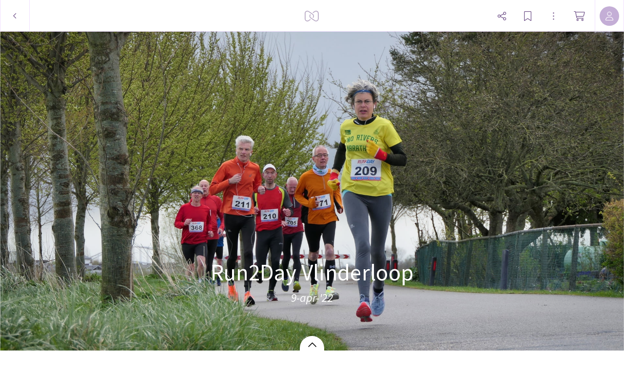

--- FILE ---
content_type: text/html; charset=utf-8
request_url: https://myalbum.com/album/9KEh6cDmuWQj/
body_size: 20565
content:
<!DOCTYPE html><html><head><meta charSet="utf-8"/><meta name="viewport" content="width=device-width, initial-scale=1, minimum-scale=1, maximum-scale=1, viewport-fit=cover" class="jsx-16d5cc3d5d35d4bd"/><meta name="twitter:card" content="summary_large_image"/><meta name="twitter:site" content="@JoinMyAlbum"/><meta property="fb:app_id" content="729711370416789"/><meta property="og:type" content="website"/><meta property="og:site_name" content="MyAlbum - Photo Albums Reinvented"/><title>Run2Day Vlinderloop</title><meta name="robots" content="noindex,nofollow"/><meta name="description" content=" "/><meta property="og:title" content="Run2Day Vlinderloop"/><meta property="og:description" content=" "/><meta property="og:url" content="https://myalbum.com/album/9KEh6cDmuWQj/"/><meta property="og:image" content="https://myalbum.com/album/9KEh6cDmuWQj/coverphoto.jpg"/><meta property="og:image:width" content="1200"/><meta property="og:image:height" content="675"/><meta name="next-head-count" content="16"/><meta name="application-name" content="MyAlbum"/><meta name="msapplication-TileImage" content="https://static.myalbum.io/_static/favicons/mstile-144x144.png"/><meta name="msapplication-TileColor" content="#FFFFFF"/><meta name="msapplication-square70x70logo" content="https://static.myalbum.io/_static/favicons/mstile-70x70.png"/><meta name="msapplication-square150x150logo" content="https://static.myalbum.io/_static/favicons/mstile-150x150.png"/><meta name="msapplication-wide310x150logo" content="https://static.myalbum.io/_static/favicons/mstile-310x150.png"/><meta name="msapplication-square310x310logo" content="https://static.myalbum.io/_static/favicons/mstile-310x310.png"/><link rel="preconnect" href="https://fonts.googleapis.com"/><link rel="preconnect" href="https://fonts.gstatic.com" crossorigin="true"/><link href="https://static.myalbum.io/_static/fontawesome.css" rel="stylesheet"/><link rel="apple-touch-icon-precomposed" sizes="57x57" href="https://static.myalbum.io/_static/favicons/apple-touch-icon-57x57.png"/><link rel="apple-touch-icon-precomposed" sizes="114x114" href="https://static.myalbum.io/_static/favicons/apple-touch-icon-114x114.png"/><link rel="apple-touch-icon-precomposed" sizes="72x72" href="https://static.myalbum.io/_static/favicons/apple-touch-icon-72x72.png"/><link rel="apple-touch-icon-precomposed" sizes="144x144" href="https://static.myalbum.io/_static/favicons/apple-touch-icon-144x144.png"/><link rel="apple-touch-icon-precomposed" sizes="60x60" href="https://static.myalbum.io/_static/favicons/apple-touch-icon-60x60.png"/><link rel="apple-touch-icon-precomposed" sizes="120x120" href="https://static.myalbum.io/_static/favicons/apple-touch-icon-120x120.png"/><link rel="apple-touch-icon-precomposed" sizes="76x76" href="https://static.myalbum.io/_static/favicons/apple-touch-icon-76x76.png"/><link rel="apple-touch-icon-precomposed" sizes="152x152" href="https://static.myalbum.io/_static/favicons/apple-touch-icon-152x152.png"/><link rel="icon" href="https://static.myalbum.io/_static/favicons/favicon.ico"/><link rel="icon" type="image/png" href="https://static.myalbum.io/_static/favicons/favicon-196x196.png" sizes="196x196"/><link rel="icon" type="image/png" href="https://static.myalbum.io/_static/favicons/favicon-96x96.png" sizes="96x96"/><link rel="icon" type="image/png" href="https://static.myalbum.io/_static/favicons/favicon-32x32.png" sizes="32x32"/><link rel="icon" type="image/png" href="https://static.myalbum.io/_static/favicons/favicon-16x16.png" sizes="16x16"/><link rel="icon" type="image/png" href="https://static.myalbum.io/_static/favicons/favicon-128.png" sizes="128x128"/><link rel="preconnect" href="https://fonts.gstatic.com" crossorigin /><link rel="preload" href="https://static.myalbum.io/_next/static/css/c1f3001802320bf0.css" as="style"/><link rel="stylesheet" href="https://static.myalbum.io/_next/static/css/c1f3001802320bf0.css" data-n-g=""/><noscript data-n-css=""></noscript><script defer="" nomodule="" src="https://static.myalbum.io/_next/static/chunks/polyfills-c67a75d1b6f99dc8.js"></script><script src="https://static.myalbum.io/_next/static/chunks/webpack-56d38bd1b62ddc95.js" defer=""></script><script src="https://static.myalbum.io/_next/static/chunks/framework-d583295f3144c491.js" defer=""></script><script src="https://static.myalbum.io/_next/static/chunks/main-bcf8eea4d1998da0.js" defer=""></script><script src="https://static.myalbum.io/_next/static/chunks/pages/_app-4c5a2910d55f781a.js" defer=""></script><script src="https://static.myalbum.io/_next/static/chunks/1664-1e585d9f6d4a3b47.js" defer=""></script><script src="https://static.myalbum.io/_next/static/chunks/9494-a080e4e4b7b7b60b.js" defer=""></script><script src="https://static.myalbum.io/_next/static/chunks/9980-448b03823f11f3c1.js" defer=""></script><script src="https://static.myalbum.io/_next/static/chunks/7680-af2dd869c5e4430f.js" defer=""></script><script src="https://static.myalbum.io/_next/static/chunks/7717-2cb56d05cd5e85c8.js" defer=""></script><script src="https://static.myalbum.io/_next/static/chunks/9520-15199ad5239e1d93.js" defer=""></script><script src="https://static.myalbum.io/_next/static/chunks/803-4fc29dcf5003e500.js" defer=""></script><script src="https://static.myalbum.io/_next/static/chunks/3905-95d2d891c9d1cf68.js" defer=""></script><script src="https://static.myalbum.io/_next/static/chunks/503-0a18db12ae99fe5d.js" defer=""></script><script src="https://static.myalbum.io/_next/static/chunks/pages/album/%5Balbum%5D-6aa8260fc2d30516.js" defer=""></script><script src="https://static.myalbum.io/_next/static/qLwsN672CZbbHIBsDIaJW/_buildManifest.js" defer=""></script><script src="https://static.myalbum.io/_next/static/qLwsN672CZbbHIBsDIaJW/_ssgManifest.js" defer=""></script><style id="__jsx-4ec4edab790f1d5d">.back.jsx-4ec4edab790f1d5d{-webkit-box-sizing:border-box;-moz-box-sizing:border-box;box-sizing:border-box;width:61px}.back.jsx-4ec4edab790f1d5d svg{width:8px;height:15px}</style><style id="__jsx-1ed610ed6b4a922c">.icon-button.jsx-1ed610ed6b4a922c{display:-webkit-box;display:-webkit-flex;display:-moz-box;display:-ms-flexbox;display:flex;-webkit-box-orient:horizontal;-webkit-box-direction:normal;-webkit-flex-direction:row;-moz-box-orient:horizontal;-moz-box-direction:normal;-ms-flex-direction:row;flex-direction:row;-webkit-box-align:center;-webkit-align-items:center;-moz-box-align:center;-ms-flex-align:center;align-items:center;-webkit-box-pack:start;-webkit-justify-content:flex-start;-moz-box-pack:start;-ms-flex-pack:start;justify-content:flex-start;cursor:pointer;-webkit-user-select:none;-moz-user-select:none;-ms-user-select:none;user-select:none;height:inherit;position:relative}.icon-button.jsx-1ed610ed6b4a922c .label.jsx-1ed610ed6b4a922c:not(:empty){padding-left:5px}.icon-button-icon.jsx-1ed610ed6b4a922c{position:relative;display:-webkit-box;display:-webkit-flex;display:-moz-box;display:-ms-flexbox;display:flex;-webkit-box-orient:horizontal;-webkit-box-direction:normal;-webkit-flex-direction:row;-moz-box-orient:horizontal;-moz-box-direction:normal;-ms-flex-direction:row;flex-direction:row;-webkit-box-align:center;-webkit-align-items:center;-moz-box-align:center;-ms-flex-align:center;align-items:center;-webkit-box-pack:center;-webkit-justify-content:center;-moz-box-pack:center;-ms-flex-pack:center;justify-content:center}.icon-button-balloon.jsx-1ed610ed6b4a922c{position:absolute;display:-webkit-box;display:-webkit-flex;display:-moz-box;display:-ms-flexbox;display:flex;-webkit-box-orient:horizontal;-webkit-box-direction:normal;-webkit-flex-direction:row;-moz-box-orient:horizontal;-moz-box-direction:normal;-ms-flex-direction:row;flex-direction:row;-webkit-box-pack:center;-webkit-justify-content:center;-moz-box-pack:center;-ms-flex-pack:center;justify-content:center;-webkit-box-align:center;-webkit-align-items:center;-moz-box-align:center;-ms-flex-align:center;align-items:center;top:-15px;right:-10px;color:white;min-width:15px;min-height:15px;font-size:10px;font-weight:bold;-webkit-border-radius:20px;-moz-border-radius:20px;border-radius:20px;padding-left:5px;padding-right:5px;-webkit-box-sizing:border-box;-moz-box-sizing:border-box;box-sizing:border-box;font-family:arial;background-color:rgba(var(--balloonBg),1);color:rgba(var(--balloonColor),1)}.more.jsx-1ed610ed6b4a922c{opacity:.5;margin-left:8px}.icon-button-icon.jsx-1ed610ed6b4a922c svg{width:23px;height:20px}@media(max-width:960px){.icon-button.jsx-1ed610ed6b4a922c .label.jsx-1ed610ed6b4a922c{display:none}.icon-button.jsx-1ed610ed6b4a922c .more.jsx-1ed610ed6b4a922c{display:none}}</style><style id="__jsx-1860782110">.avatar.jsx-1860782110{overflow:hidden;display:-webkit-box;display:-webkit-flex;display:-moz-box;display:-ms-flexbox;display:flex;-webkit-flex-shrink:0;-ms-flex-negative:0;flex-shrink:0;-webkit-box-orient:horizontal;-webkit-box-direction:normal;-webkit-flex-direction:row;-moz-box-orient:horizontal;-moz-box-direction:normal;-ms-flex-direction:row;flex-direction:row;-webkit-box-pack:center;-webkit-justify-content:center;-moz-box-pack:center;-ms-flex-pack:center;justify-content:center;-webkit-box-align:center;-webkit-align-items:center;-moz-box-align:center;-ms-flex-align:center;align-items:center;color:black;-moz-user-select:none;-ms-user-select:none;user-select:none;-webkit-user-select:none;cursor:default;-webkit-font-smoothing:antialiased;-moz-osx-font-smoothing:grayscale;font-weight:lighter;font-size:16px}</style><style id="__jsx-fbb4c2c1d38f47e9">.loading-bar.jsx-fbb4c2c1d38f47e9{position:fixed;left:0px;right:0px;top:63px;z-index:10001;pointer-events:none}.loading-bar.jsx-fbb4c2c1d38f47e9 .progress.jsx-fbb4c2c1d38f47e9{background-color:rgba(var(--accentColor),1);height:2px;width:0px}.loading-bar.jsx-fbb4c2c1d38f47e9 .progress.visible.jsx-fbb4c2c1d38f47e9{-webkit-transition:width 1.5s ease-out;-moz-transition:width 1.5s ease-out;-o-transition:width 1.5s ease-out;transition:width 1.5s ease-out;-webkit-animation-delay:1.5s;-moz-animation-delay:1.5s;-o-animation-delay:1.5s;animation-delay:1.5s;-webkit-animation-name:page-load;-moz-animation-name:page-load;-o-animation-name:page-load;animation-name:page-load;-webkit-animation-iteration-count:infinite;-moz-animation-iteration-count:infinite;-o-animation-iteration-count:infinite;animation-iteration-count:infinite;-webkit-animation-duration:2s;-moz-animation-duration:2s;-o-animation-duration:2s;animation-duration:2s;width:95%}@-webkit-keyframes page-load{0%{background-color:rgba(var(--accentColor),1)}50%{background-color:rgba(var(--accentColor),.31)}100%{background-color:rgba(var(--accentColor),1)}}@-moz-keyframes page-load{0%{background-color:rgba(var(--accentColor),1)}50%{background-color:rgba(var(--accentColor),.31)}100%{background-color:rgba(var(--accentColor),1)}}@-o-keyframes page-load{0%{background-color:rgba(var(--accentColor),1)}50%{background-color:rgba(var(--accentColor),.31)}100%{background-color:rgba(var(--accentColor),1)}}@keyframes page-load{0%{background-color:rgba(var(--accentColor),1)}50%{background-color:rgba(var(--accentColor),.31)}100%{background-color:rgba(var(--accentColor),1)}}</style><style id="__jsx-3c1300aa92f297b4">.menu-bar.jsx-3c1300aa92f297b4 .menu-bar-fixed-end.jsx-3c1300aa92f297b4{display:-webkit-box;display:-webkit-flex;display:-moz-box;display:-ms-flexbox;display:flex;-webkit-box-orient:horizontal;-webkit-box-direction:normal;-webkit-flex-direction:row;-moz-box-orient:horizontal;-moz-box-direction:normal;-ms-flex-direction:row;flex-direction:row;height:100%}.menu-bar.jsx-3c1300aa92f297b4{position:fixed;-webkit-box-sizing:border-box;-moz-box-sizing:border-box;box-sizing:border-box;z-index:10001;display:-webkit-box;display:-webkit-flex;display:-moz-box;display:-ms-flexbox;display:flex;-webkit-box-orient:horizontal;-webkit-box-direction:normal;-webkit-flex-direction:row;-moz-box-orient:horizontal;-moz-box-direction:normal;-ms-flex-direction:row;flex-direction:row;-webkit-box-pack:justify;-webkit-justify-content:space-between;-moz-box-pack:justify;-ms-flex-pack:justify;justify-content:space-between;-webkit-box-align:center;-webkit-align-items:center;-moz-box-align:center;-ms-flex-align:center;align-items:center;font-size:15px;-webkit-transform:translatez(0);-moz-transform:translatez(0);transform:translatez(0);font-weight:normal;color:rgba(var(--menuColor),1);-webkit-transform:translatez(0);-moz-transform:translatez(0);transform:translatez(0);top:0px;left:0px;right:0px;height:65px;-webkit-transition:-webkit-transform.3s ease-out,opacity.3s ease-out,background-color.1s ease-out;-moz-transition:-moz-transform.3s ease-out,opacity.3s ease-out,background-color.1s ease-out;-o-transition:-o-transform.3s ease-out,opacity.3s ease-out,background-color.1s ease-out;transition:-webkit-transform.3s ease-out,opacity.3s ease-out,background-color.1s ease-out;transition:-moz-transform.3s ease-out,opacity.3s ease-out,background-color.1s ease-out;transition:-o-transform.3s ease-out,opacity.3s ease-out,background-color.1s ease-out;transition:transform.3s ease-out,opacity.3s ease-out,background-color.1s ease-out}.menu-bar.jsx-3c1300aa92f297b4:before{display:block;position:absolute;top:0;left:0;right:0;height:57px;content:"";background-color:rgba(var(--menuBg),1);z-index:-1}.menu-bar.jsx-3c1300aa92f297b4 .border.jsx-3c1300aa92f297b4{position:absolute;top:57px;left:0;right:0;height:8px;display:-webkit-box;display:-webkit-flex;display:-moz-box;display:-ms-flexbox;display:flex;-webkit-box-orient:horizontal;-webkit-box-direction:normal;-webkit-flex-direction:row;-moz-box-orient:horizontal;-moz-box-direction:normal;-ms-flex-direction:row;flex-direction:row;z-index:-1}.menu-bar.jsx-3c1300aa92f297b4 .border.jsx-3c1300aa92f297b4 .left.jsx-3c1300aa92f297b4{display:-webkit-box;display:-webkit-flex;display:-moz-box;display:-ms-flexbox;display:flex;background-color:rgba(var(--menuBg),1);border-bottom:1px solid rgba(var(--border1),1)}.menu-bar.jsx-3c1300aa92f297b4 .border.jsx-3c1300aa92f297b4 .arrow.jsx-3c1300aa92f297b4{display:-webkit-box;display:-webkit-flex;display:-moz-box;display:-ms-flexbox;display:flex;width:16px;height:8px}.menu-bar.jsx-3c1300aa92f297b4 .border.jsx-3c1300aa92f297b4 .arrow.jsx-3c1300aa92f297b4 svg.jsx-3c1300aa92f297b4{width:16px;height:8px;overflow:hidden}.menu-bar.jsx-3c1300aa92f297b4 .border.jsx-3c1300aa92f297b4 .right.jsx-3c1300aa92f297b4{display:-webkit-box;display:-webkit-flex;display:-moz-box;display:-ms-flexbox;display:flex;-webkit-box-flex:1;-webkit-flex:1;-moz-box-flex:1;-ms-flex:1;flex:1;background-color:rgba(var(--menuBg),1);border-bottom:1px solid rgba(var(--border1),1)}.menu-bar.jsx-3c1300aa92f297b4 *{-webkit-user-select:none!important;-moz-user-select:none!important;-ms-user-select:none!important;user-select:none!important}.menu-bar.jsx-3c1300aa92f297b4 button{color:inherit;margin-right:20px}.menu-bar.jsx-3c1300aa92f297b4 a{color:inherit}.menu-bar.jsx-3c1300aa92f297b4 .menu-bar-button{display:inline-block;height:65px;display:-webkit-box;display:-webkit-flex;display:-moz-box;display:-ms-flexbox;display:flex;-webkit-box-orient:horizontal;-webkit-box-direction:normal;-webkit-flex-direction:row;-moz-box-orient:horizontal;-moz-box-direction:normal;-ms-flex-direction:row;flex-direction:row;-webkit-box-align:center;-webkit-align-items:center;-moz-box-align:center;-ms-flex-align:center;align-items:center;-webkit-box-pack:center;-webkit-justify-content:center;-moz-box-pack:center;-ms-flex-pack:center;justify-content:center;position:relative;color:rgba(var(--menColor),1);text-decoration:none;width:auto;max-width:65px;padding-left:10px;padding-right:10px}.menu-bar.jsx-3c1300aa92f297b4 .menu-bar-button>svg{width:auto;height:22px;margin-right:10px}@media(min-width:768px){.menu-bar.jsx-3c1300aa92f297b4 .menu-bar-button.full{max-width:100%;-webkit-flex-shrink:0;-ms-flex-negative:0;flex-shrink:0}.menu-bar.jsx-3c1300aa92f297b4 .menu-bar-button.full .myalbum-logo{width:119px;height:22px;-webkit-mask:url(https://static.myalbum.io/_static/fulllogo.svg)no-repeat center left;mask:url(https://static.myalbum.io/_static/fulllogo.svg)no-repeat center left}}.menu-bar.jsx-3c1300aa92f297b4 .menu-bar-button+.menu-bar-button{margin-left:10px}.menu-bar.jsx-3c1300aa92f297b4 .menu-bar-center.jsx-3c1300aa92f297b4 .menu-bar-button+.menu-bar-button{margin-left:30px}.menu-bar.jsx-3c1300aa92f297b4 .menu-bar-button:not(.square)+.menu-bar-separator{margin-left:20px}.menu-bar.jsx-3c1300aa92f297b4 .menu-bar-button.small{width:auto;padding-left:10px;padding-right:10px;max-width:40px}.menu-bar.jsx-3c1300aa92f297b4 .menu-bar-button.rounded>div{display:-webkit-box;display:-webkit-flex;display:-moz-box;display:-ms-flexbox;display:flex;-webkit-box-orient:horizontal;-webkit-box-direction:normal;-webkit-flex-direction:row;-moz-box-orient:horizontal;-moz-box-direction:normal;-ms-flex-direction:row;flex-direction:row;-webkit-box-align:center;-webkit-align-items:center;-moz-box-align:center;-ms-flex-align:center;align-items:center;-webkit-box-pack:center;-webkit-justify-content:center;-moz-box-pack:center;-ms-flex-pack:center;justify-content:center;height:40px;color:#fff;background-color:rgba(var(--accentColor),1);-webkit-border-radius:28px;-moz-border-radius:28px;border-radius:28px;width:65px}.menu-bar.jsx-3c1300aa92f297b4 .menu-bar-button.rounded>div>svg{width:16px;height:16px;-webkit-transform-origin:6px 6px;-moz-transform-origin:6px 6px;-ms-transform-origin:6px 6px;-o-transform-origin:6px 6px;transform-origin:6px 6px}.menu-bar.jsx-3c1300aa92f297b4 .menu-bar-button .spin>div{display:-webkit-box;display:-webkit-flex;display:-moz-box;display:-ms-flexbox;display:flex;-webkit-box-align:center;-webkit-align-items:center;-moz-box-align:center;-ms-flex-align:center;align-items:center;-webkit-box-pack:center;-webkit-justify-content:center;-moz-box-pack:center;-ms-flex-pack:center;justify-content:center;width:16px;height:16px}.menu-bar.jsx-3c1300aa92f297b4 .menu-bar-button .spin>div svg{-webkit-animation:spinner 1s linear infinite;-moz-animation:spinner 1s linear infinite;-o-animation:spinner 1s linear infinite;animation:spinner 1s linear infinite;width:16px;height:16px}.menu-bar.jsx-3c1300aa92f297b4 .menu-bar-button .pulse>div{display:-webkit-box;display:-webkit-flex;display:-moz-box;display:-ms-flexbox;display:flex;-webkit-box-align:center;-webkit-align-items:center;-moz-box-align:center;-ms-flex-align:center;align-items:center;-webkit-box-pack:center;-webkit-justify-content:center;-moz-box-pack:center;-ms-flex-pack:center;justify-content:center;width:15px;height:15px}.menu-bar.jsx-3c1300aa92f297b4 .menu-bar-button .pulse>div svg{-webkit-animation:pulse 5s linear infinite;-moz-animation:pulse 5s linear infinite;-o-animation:pulse 5s linear infinite;animation:pulse 5s linear infinite;width:15px;height:15px}.menu-bar.hide.jsx-3c1300aa92f297b4{-webkit-transform:translatey(-100%);-moz-transform:translatey(-100%);-ms-transform:translatey(-100%);-o-transform:translatey(-100%);transform:translatey(-100%);opacity:0}.menu-bar.jsx-3c1300aa92f297b4 .button{border-right:1px solid rgba(var(--border1),1);border-left:1px solid rgba(var(--border1),1);display:-webkit-box;display:-webkit-flex;display:-moz-box;display:-ms-flexbox;display:flex;-webkit-box-orient:horizontal;-webkit-box-direction:normal;-webkit-flex-direction:row;-moz-box-orient:horizontal;-moz-box-direction:normal;-ms-flex-direction:row;flex-direction:row;-webkit-box-pack:center;-webkit-justify-content:center;-moz-box-pack:center;-ms-flex-pack:center;justify-content:center;-webkit-box-align:center;-webkit-align-items:center;-moz-box-align:center;-ms-flex-align:center;align-items:center;height:inherit;cursor:pointer;min-width:60px;-webkit-box-flex:0;-webkit-flex-grow:0;-moz-box-flex:0;-ms-flex-positive:0;flex-grow:0;-webkit-flex-shrink:0;-ms-flex-negative:0;flex-shrink:0;-webkit-box-sizing:border-box;-moz-box-sizing:border-box;box-sizing:border-box}.menu-bar.jsx-3c1300aa92f297b4 .button svg.jsx-3c1300aa92f297b4{color:rgba(var(--menuColor),1)}.menu-bar.jsx-3c1300aa92f297b4 .button+.button{border-left:0}.menu-bar.hide.jsx-3c1300aa92f297b4{-webkit-transform:translatey(-100%);-moz-transform:translatey(-100%);-ms-transform:translatey(-100%);-o-transform:translatey(-100%);transform:translatey(-100%)}.menu-bar.smallscreen.jsx-3c1300aa92f297b4{display:-webkit-box;display:-webkit-flex;display:-moz-box;display:-ms-flexbox;display:flex}.menu-bar.smallscreen.jsx-3c1300aa92f297b4 .menu-bar-button{margin-left:0px}.menu-bar.smallscreen.jsx-3c1300aa92f297b4 button{margin-right:10px}.menu-bar.jsx-3c1300aa92f297b4 .myalbum-logo{height:22px;width:30px;-webkit-mask:url(https://static.myalbum.io/_static/logo.svg)no-repeat center left;mask:url(https://static.myalbum.io/_static/logo.svg)no-repeat center left;background-color:rgba(var(--menuColor),1);opacity:.5}.menu-bar-left.jsx-3c1300aa92f297b4{display:-webkit-box;display:-webkit-flex;display:-moz-box;display:-ms-flexbox;display:flex;-webkit-box-orient:horizontal;-webkit-box-direction:normal;-webkit-flex-direction:row;-moz-box-orient:horizontal;-moz-box-direction:normal;-ms-flex-direction:row;flex-direction:row;-webkit-box-pack:start;-webkit-justify-content:flex-start;-moz-box-pack:start;-ms-flex-pack:start;justify-content:flex-start;-webkit-box-align:center;-webkit-align-items:center;-moz-box-align:center;-ms-flex-align:center;align-items:center;height:inherit;z-index:2;position:relative;-webkit-flex-wrap:nowrap;-ms-flex-wrap:nowrap;flex-wrap:nowrap;-webkit-flex-shrink:0;-ms-flex-negative:0;flex-shrink:0}.menu-bar-center.jsx-3c1300aa92f297b4{position:absolute;left:0px;right:0px;height:inherit;top:0px;display:-webkit-box;display:-webkit-flex;display:-moz-box;display:-ms-flexbox;display:flex;-webkit-box-orient:horizontal;-webkit-box-direction:normal;-webkit-flex-direction:row;-moz-box-orient:horizontal;-moz-box-direction:normal;-ms-flex-direction:row;flex-direction:row;-webkit-box-pack:center;-webkit-justify-content:center;-moz-box-pack:center;-ms-flex-pack:center;justify-content:center;-webkit-box-align:center;-webkit-align-items:center;-moz-box-align:center;-ms-flex-align:center;align-items:center;z-index:1}.menu-bar-right.jsx-3c1300aa92f297b4{display:-webkit-box;display:-webkit-flex;display:-moz-box;display:-ms-flexbox;display:flex;-webkit-box-orient:horizontal;-webkit-box-direction:normal;-webkit-flex-direction:row;-moz-box-orient:horizontal;-moz-box-direction:normal;-ms-flex-direction:row;flex-direction:row;-webkit-box-pack:end;-webkit-justify-content:flex-end;-moz-box-pack:end;-ms-flex-pack:end;justify-content:flex-end;-webkit-box-align:center;-webkit-align-items:center;-moz-box-align:center;-ms-flex-align:center;align-items:center;height:inherit;z-index:2;position:relative;-webkit-flex-wrap:nowrap;-ms-flex-wrap:nowrap;flex-wrap:nowrap;-webkit-flex-shrink:0;-ms-flex-negative:0;flex-shrink:0}@-webkit-keyframes spinner{to{-webkit-transform:rotate(360deg);transform:rotate(360deg)}}@-moz-keyframes spinner{to{-moz-transform:rotate(360deg);transform:rotate(360deg)}}@-o-keyframes spinner{to{-o-transform:rotate(360deg);transform:rotate(360deg)}}@keyframes spinner{to{-webkit-transform:rotate(360deg);-moz-transform:rotate(360deg);-o-transform:rotate(360deg);transform:rotate(360deg)}}@-webkit-keyframes pulse{0%{opacity:1}10%{opacity:.3}20%{opacity:1}100%{opacity:1}}@-moz-keyframes pulse{0%{opacity:1}10%{opacity:.3}20%{opacity:1}100%{opacity:1}}@-o-keyframes pulse{0%{opacity:1}10%{opacity:.3}20%{opacity:1}100%{opacity:1}}@keyframes pulse{0%{opacity:1}10%{opacity:.3}20%{opacity:1}100%{opacity:1}}</style><style id="__jsx-67db4c2c9cebb328">.grid.jsx-67db4c2c9cebb328 .griditem-info{height:32px;line-height:33px;overflow:hidden;position:absolute;top:15px;right:15px;display:inline-block;-webkit-box-sizing:border-box;-moz-box-sizing:border-box;box-sizing:border-box;z-index:100;white-space:nowrap;color:white;font-size:12px;text-align:center;cursor:default;-webkit-font-smoothing:antialiased;-moz-osx-font-smoothing:grayscale}.myalbum.slideview:not(.show){visibility:hidden!important}.grid.jsx-67db4c2c9cebb328 .griditem-info:empty{display:none}.grid.jsx-67db4c2c9cebb328 .griditem-comments{display:inline-block;opacity:1;height:inherit;line-height:inherit}.grid.jsx-67db4c2c9cebb328 .griditem-comments[data-amount]:after{content:attr(data-amount);color:white;padding-left:10px;padding-right:10px;font-family:"Source Sans Pro",sans-serif;font-weight:normal;font-size:14px;height:32px;display:inline-block;background-color:rgba(0,0,0,.7);border:1px solid rgba(255,255,255,.5);-webkit-border-radius:3px;-moz-border-radius:3px;border-radius:3px;-webkit-box-sizing:border-box;-moz-box-sizing:border-box;box-sizing:border-box}.grid.jsx-67db4c2c9cebb328 .griditem-comments[data-amount="0"]{display:none}</style><style id="__jsx-1450517888">:root{--accentColor: 136,0,254;--accentColorDark: 113,83,138;--accentColorDarkContrastColor: 255,255,255;--accentColorLight: 241,224,255;--accentColorLightest: 250,245,255;--accentColorMedium: 196,174,214;--backgroundColor: 255,255,255;--backgroundContrastColor: 0,0,0;--balloonBg: 136,0,254;--balloonColor: 255,255,255;--border1: 241,224,255;--buttonActiveBg: 113,83,138;--buttonActiveColor: 255,255,255;--buttonBg: 255,255,255;--buttonBorder: 196,174,214;--buttonColor: 0,0,0;--color1: 82,82,82;--errorColor: 255,0,28;--greenColor: 9,145,48;--greenColorDark: 5,79,26;--iconBtnActiveBg: 136,0,254;--iconBtnActiveColor: 255,255,255;--inputActiveBorder: 136,0,254;--inputBg: 255,255,255;--inputBorder: 208,196,219;--inputColor: 0,0,0;--inputTagActiveBg: 113,83,138;--inputTagActiveColor: 255,255,255;--inputTagBg: 0,0,0;--inputTagColor: 255,255,255;--loaderColor: 136,0,254;--menuBg: 255,255,255;--menuColor: 113,83,138;--menuHoverBg: 136,0,254;--menuHoverColor: 255,255,255;--modalCloseBg: 250,245,255;--modalCloseColor: 113,83,138;--modalTitleColor: 113,83,138;--notificationColor: 254,237,197;--okColor: 9,220,94;--overlayColor: 113,83,138;--overlayOpacity: 0.05;--pane1: 255,255,255;--pane2: 240,240,240;--paneColor: 113,83,138;--redColor: 238,62,114;--scrollBarActiveBg: 0,0,0,0.6;--scrollBarBg: 0,0,0,0.15;--scrollBarHoverBg: 0,0,0,0.35;--stackTitleColor: 113,83,138;--streamBg2: 253,250,255;--streamBg: 250,245,255;--streamBorder: 239,222,255;--successColor: 28,190,0;--textColor: 0,0,0;--toastBg: 28,28,28;--toastColor: 228,228,228;--toggleActive: 136,0,254;--toggleBg: 250,245,255;--toggleKnob: 255,255,255;--toggleLine: 196,174,214;--tooltipBg: 28,28,28;--tooltipColor: 228,228,228;--tooltipTextOpacity: 1;--warningColor: 255,190,0;--zoomBg: 255,255,255;--zoomColor: 113,83,138;--zoomHoverBg: 113,83,138;--zoomHoverColor: 255,255,255;

            --font-size-1: 14px;--font-size-2:17px;--font-size-3:19px;--font-size-4:21px}@media(max-width:1024px){:root{--font-size-2:15px;--font-size-3:17px;--font-size-4:19px}}</style><style id="__jsx-16d5cc3d5d35d4bd">html,body{min-height:100vh;margin:0;padding:0;margin:0;font-family:"Source Sans Pro",sans-serif;font-weight:400;-webkit-font-smoothing:antialiased;-moz-font-smoothing:antialiased;-moz-osx-font-smoothing:grayscale;-webkit-tap-highlight-color:transparent;-webkit-text-size-adjust:100%;text-rendering:optimizelegibility;font-size:14px;-webkit-user-select:none;-moz-user-select:none;-ms-user-select:none;user-select:none;cursor:default}@media(hover:none){html,body{min-height:-webkit-fill-available;min-height:-moz-available;min-height:stretch}}html>#__next,body>#__next{height:inherit;min-height:inherit;display:-webkit-box;display:-webkit-flex;display:-moz-box;display:-ms-flexbox;display:flex;-webkit-box-orient:vertical;-webkit-box-direction:normal;-webkit-flex-direction:column;-moz-box-orient:vertical;-moz-box-direction:normal;-ms-flex-direction:column;flex-direction:column;-webkit-box-align:stretch;-webkit-align-items:stretch;-moz-box-align:stretch;-ms-flex-align:stretch;align-items:stretch;-webkit-box-pack:start;-webkit-justify-content:flex-start;-moz-box-pack:start;-ms-flex-pack:start;justify-content:flex-start;-webkit-box-flex:0;-webkit-flex-grow:0;-moz-box-flex:0;-ms-flex-positive:0;flex-grow:0;-webkit-flex-wrap:nowrap;-ms-flex-wrap:nowrap;flex-wrap:nowrap}html>#__next>*,body>#__next>*{-webkit-box-flex:0;-webkit-flex-grow:0;-moz-box-flex:0;-ms-flex-positive:0;flex-grow:0;-webkit-flex-shrink:0;-ms-flex-negative:0;flex-shrink:0}html{font-size:62.5%}html:before{display:block;content:"";height:10vh;position:fixed;bottom:-webkit-calc(-10vh + 1px);bottom:-moz-calc(-10vh + 1px);bottom:calc(-10vh + 1px);left:0;right:0;background-color:rgba(var(--backgroundColor),1)}:root{font-size:.9vw}@media screen and (min-width:1100px){:root{font-size:10px}}@media(max-width:650px){:root{font-size:8px}}@media(max-width:570px){.hide-smallscreen{display:none!important}}select,input,textarea{font-size:16px}[contenteditable=true]{-webkit-user-select:text;-moz-user-select:text;-ms-user-select:text;user-select:text}@media(hover:none){html{max-width:100vw;overflow-x:hidden}html:before{display:none}}html{overflow-y:scroll}input,textarea{caret-color:rgb(var(--accentColor))}input[type=text],input[type=email],input[type=search],input[type=password],textarea.input{min-width:0;padding:0px;margin:0px;padding-left:10px;padding-right:10px;-webkit-appearance:none;color:rgba(var(--textColor),1);background-color:rgba(var(--backgroundColor),1);border:1px solid rgba(var(--border1),1);height:35px;display:-webkit-box;display:-webkit-flex;display:-moz-box;display:-ms-flexbox;display:flex;-webkit-box-orient:horizontal;-webkit-box-direction:normal;-webkit-flex-direction:row;-moz-box-orient:horizontal;-moz-box-direction:normal;-ms-flex-direction:row;flex-direction:row;-webkit-box-align:start;-webkit-align-items:flex-start;-moz-box-align:start;-ms-flex-align:start;align-items:flex-start;-webkit-box-pack:center;-webkit-justify-content:center;-moz-box-pack:center;-ms-flex-pack:center;justify-content:center;-webkit-box-flex:0;-webkit-flex:none;-moz-box-flex:0;-ms-flex:none;flex:none;-webkit-border-radius:5px;-moz-border-radius:5px;border-radius:5px;font-size:15px;font-family:inherit;-webkit-box-sizing:border-box;-moz-box-sizing:border-box;box-sizing:border-box}textarea.input{padding-top:5px;padding-bottom:5px}input[type=text]:disabled,input[type=email]:disabled,input[type=search]:disabled,input[type=password]:disabled{color:rgba(var(--accentColorLight),1)}input[type=text].large,input[type=email].large,input[type=search].large,input[type=password].large{height:40px}input[type=text].error,input[type=email].error,input[type=search].error,input[type=password].error{border-color:rgba(var(--errorColor),.5)}input[type=text].error:focus,input[type=email].error:focus,input[type=search].error:focus,input[type=password].error:focus{-webkit-box-shadow:0 0px 0px 2px rgba(var(--accentColorMedium),1);-moz-box-shadow:0 0px 0px 2px rgba(var(--accentColorMedium),1);box-shadow:0 0px 0px 2px rgba(var(--accentColorMedium),1);border-color:rgba(var(--accentColor),1)}input[type=text]::-webkit-search-decoration,input[type=email]::-webkit-search-decoration,input[type=search]::-webkit-search-decoration,input[type=password]::-webkit-search-decoration{display:none}::-webkit-input-placeholder{color:rgba(var(--accentColorMedium),1)}::-moz-placeholder{color:rgba(var(--accentColorMedium),1)}:-ms-input-placeholder{color:rgba(var(--accentColorMedium),1)}:-moz-placeholder{color:rgba(var(--accentColorMedium),1)}body *{scrollbar-width:thin;-ms-overflow-style:-ms-autohiding-scrollbar;-webkit-overflow-scrolling:touch}body *::-webkit-scrollbar{width:15px;height:15px}body *::-webkit-scrollbar-track{background-color:rgba(0,0,0,0)}body *::-webkit-scrollbar-thumb{width:5px;height:5px;border:5px solid rgba(0,0,0,0);background-clip:padding-box;-webkit-border-radius:11px;-moz-border-radius:11px;border-radius:11px;background-color:rgba(var(--scrollBarBg));min-height:40px}body *:hover::-webkit-scrollbar-thumb{background-color:rgba(var(--scrollBarHoverBg))}body *:hover::-webkit-scrollbar{width:15px;height:15px}body *:hover::-webkit-scrollbar-thumb{border-width:3px}h2{margin:0px;margin-bottom:1rem;font-size:2.5rem}a{color:rgba(var(--accentColor),1)}.fa-spin{-webkit-animation-duration:.85s;-moz-animation-duration:.85s;-o-animation-duration:.85s;animation-duration:.85s}</style><style data-href="https://fonts.googleapis.com/css2?family=Roboto+Slab:wght@300&display=swap">@font-face{font-family:'Roboto Slab';font-style:normal;font-weight:300;font-display:swap;src:url(https://fonts.gstatic.com/l/font?kit=BngbUXZYTXPIvIBgJJSb6s3BzlRRfKOFbvjo0oSWaw&skey=a9ad6a4717e923f0&v=v36) format('woff')}@font-face{font-family:'Roboto Slab';font-style:normal;font-weight:300;font-display:swap;src:url(https://fonts.gstatic.com/l/font?kit=BngbUXZYTXPIvIBgJJSb6s3BzlRRfKOFbvjo0oSmYmRlV9Su1caiTVo&skey=a9ad6a4717e923f0&v=v36) format('woff');unicode-range:U+0460-052F,U+1C80-1C8A,U+20B4,U+2DE0-2DFF,U+A640-A69F,U+FE2E-FE2F}@font-face{font-family:'Roboto Slab';font-style:normal;font-weight:300;font-display:swap;src:url(https://fonts.gstatic.com/l/font?kit=BngbUXZYTXPIvIBgJJSb6s3BzlRRfKOFbvjo0oSma2RlV9Su1caiTVo&skey=a9ad6a4717e923f0&v=v36) format('woff');unicode-range:U+0301,U+0400-045F,U+0490-0491,U+04B0-04B1,U+2116}@font-face{font-family:'Roboto Slab';font-style:normal;font-weight:300;font-display:swap;src:url(https://fonts.gstatic.com/l/font?kit=BngbUXZYTXPIvIBgJJSb6s3BzlRRfKOFbvjo0oSmY2RlV9Su1caiTVo&skey=a9ad6a4717e923f0&v=v36) format('woff');unicode-range:U+1F00-1FFF}@font-face{font-family:'Roboto Slab';font-style:normal;font-weight:300;font-display:swap;src:url(https://fonts.gstatic.com/l/font?kit=BngbUXZYTXPIvIBgJJSb6s3BzlRRfKOFbvjo0oSmbGRlV9Su1caiTVo&skey=a9ad6a4717e923f0&v=v36) format('woff');unicode-range:U+0370-0377,U+037A-037F,U+0384-038A,U+038C,U+038E-03A1,U+03A3-03FF}@font-face{font-family:'Roboto Slab';font-style:normal;font-weight:300;font-display:swap;src:url(https://fonts.gstatic.com/l/font?kit=BngbUXZYTXPIvIBgJJSb6s3BzlRRfKOFbvjo0oSmYGRlV9Su1caiTVo&skey=a9ad6a4717e923f0&v=v36) format('woff');unicode-range:U+0102-0103,U+0110-0111,U+0128-0129,U+0168-0169,U+01A0-01A1,U+01AF-01B0,U+0300-0301,U+0303-0304,U+0308-0309,U+0323,U+0329,U+1EA0-1EF9,U+20AB}@font-face{font-family:'Roboto Slab';font-style:normal;font-weight:300;font-display:swap;src:url(https://fonts.gstatic.com/l/font?kit=BngbUXZYTXPIvIBgJJSb6s3BzlRRfKOFbvjo0oSmYWRlV9Su1caiTVo&skey=a9ad6a4717e923f0&v=v36) format('woff');unicode-range:U+0100-02BA,U+02BD-02C5,U+02C7-02CC,U+02CE-02D7,U+02DD-02FF,U+0304,U+0308,U+0329,U+1D00-1DBF,U+1E00-1E9F,U+1EF2-1EFF,U+2020,U+20A0-20AB,U+20AD-20C0,U+2113,U+2C60-2C7F,U+A720-A7FF}@font-face{font-family:'Roboto Slab';font-style:normal;font-weight:300;font-display:swap;src:url(https://fonts.gstatic.com/l/font?kit=BngbUXZYTXPIvIBgJJSb6s3BzlRRfKOFbvjo0oSmb2RlV9Su1cai&skey=a9ad6a4717e923f0&v=v36) format('woff');unicode-range:U+0000-00FF,U+0131,U+0152-0153,U+02BB-02BC,U+02C6,U+02DA,U+02DC,U+0304,U+0308,U+0329,U+2000-206F,U+20AC,U+2122,U+2191,U+2193,U+2212,U+2215,U+FEFF,U+FFFD}</style><style data-href="https://fonts.googleapis.com/css2?family=Source+Sans+Pro:wght@300;400;600;700&display=swap">@font-face{font-family:'Source Sans Pro';font-style:normal;font-weight:300;font-display:swap;src:url(https://fonts.gstatic.com/l/font?kit=6xKydSBYKcSV-LCoeQqfX1RYOo3ik4zAkw&skey=e2b26fc7e9e1ade8&v=v23) format('woff')}@font-face{font-family:'Source Sans Pro';font-style:normal;font-weight:400;font-display:swap;src:url(https://fonts.gstatic.com/l/font?kit=6xK3dSBYKcSV-LCoeQqfX1RYOo3aPA&skey=1e026b1c27170b9b&v=v23) format('woff')}@font-face{font-family:'Source Sans Pro';font-style:normal;font-weight:600;font-display:swap;src:url(https://fonts.gstatic.com/l/font?kit=6xKydSBYKcSV-LCoeQqfX1RYOo3i54rAkw&skey=227a890402fab339&v=v23) format('woff')}@font-face{font-family:'Source Sans Pro';font-style:normal;font-weight:700;font-display:swap;src:url(https://fonts.gstatic.com/l/font?kit=6xKydSBYKcSV-LCoeQqfX1RYOo3ig4vAkw&skey=84e1cdfb74260b1d&v=v23) format('woff')}@font-face{font-family:'Source Sans Pro';font-style:normal;font-weight:300;font-display:swap;src:url(https://fonts.gstatic.com/s/sourcesanspro/v23/6xKydSBYKcSV-LCoeQqfX1RYOo3ik4zwmhdu3cOWxy40.woff2) format('woff2');unicode-range:U+0460-052F,U+1C80-1C8A,U+20B4,U+2DE0-2DFF,U+A640-A69F,U+FE2E-FE2F}@font-face{font-family:'Source Sans Pro';font-style:normal;font-weight:300;font-display:swap;src:url(https://fonts.gstatic.com/s/sourcesanspro/v23/6xKydSBYKcSV-LCoeQqfX1RYOo3ik4zwkxdu3cOWxy40.woff2) format('woff2');unicode-range:U+0301,U+0400-045F,U+0490-0491,U+04B0-04B1,U+2116}@font-face{font-family:'Source Sans Pro';font-style:normal;font-weight:300;font-display:swap;src:url(https://fonts.gstatic.com/s/sourcesanspro/v23/6xKydSBYKcSV-LCoeQqfX1RYOo3ik4zwmxdu3cOWxy40.woff2) format('woff2');unicode-range:U+1F00-1FFF}@font-face{font-family:'Source Sans Pro';font-style:normal;font-weight:300;font-display:swap;src:url(https://fonts.gstatic.com/s/sourcesanspro/v23/6xKydSBYKcSV-LCoeQqfX1RYOo3ik4zwlBdu3cOWxy40.woff2) format('woff2');unicode-range:U+0370-0377,U+037A-037F,U+0384-038A,U+038C,U+038E-03A1,U+03A3-03FF}@font-face{font-family:'Source Sans Pro';font-style:normal;font-weight:300;font-display:swap;src:url(https://fonts.gstatic.com/s/sourcesanspro/v23/6xKydSBYKcSV-LCoeQqfX1RYOo3ik4zwmBdu3cOWxy40.woff2) format('woff2');unicode-range:U+0102-0103,U+0110-0111,U+0128-0129,U+0168-0169,U+01A0-01A1,U+01AF-01B0,U+0300-0301,U+0303-0304,U+0308-0309,U+0323,U+0329,U+1EA0-1EF9,U+20AB}@font-face{font-family:'Source Sans Pro';font-style:normal;font-weight:300;font-display:swap;src:url(https://fonts.gstatic.com/s/sourcesanspro/v23/6xKydSBYKcSV-LCoeQqfX1RYOo3ik4zwmRdu3cOWxy40.woff2) format('woff2');unicode-range:U+0100-02BA,U+02BD-02C5,U+02C7-02CC,U+02CE-02D7,U+02DD-02FF,U+0304,U+0308,U+0329,U+1D00-1DBF,U+1E00-1E9F,U+1EF2-1EFF,U+2020,U+20A0-20AB,U+20AD-20C0,U+2113,U+2C60-2C7F,U+A720-A7FF}@font-face{font-family:'Source Sans Pro';font-style:normal;font-weight:300;font-display:swap;src:url(https://fonts.gstatic.com/s/sourcesanspro/v23/6xKydSBYKcSV-LCoeQqfX1RYOo3ik4zwlxdu3cOWxw.woff2) format('woff2');unicode-range:U+0000-00FF,U+0131,U+0152-0153,U+02BB-02BC,U+02C6,U+02DA,U+02DC,U+0304,U+0308,U+0329,U+2000-206F,U+20AC,U+2122,U+2191,U+2193,U+2212,U+2215,U+FEFF,U+FFFD}@font-face{font-family:'Source Sans Pro';font-style:normal;font-weight:400;font-display:swap;src:url(https://fonts.gstatic.com/s/sourcesanspro/v23/6xK3dSBYKcSV-LCoeQqfX1RYOo3qNa7lujVj9_mf.woff2) format('woff2');unicode-range:U+0460-052F,U+1C80-1C8A,U+20B4,U+2DE0-2DFF,U+A640-A69F,U+FE2E-FE2F}@font-face{font-family:'Source Sans Pro';font-style:normal;font-weight:400;font-display:swap;src:url(https://fonts.gstatic.com/s/sourcesanspro/v23/6xK3dSBYKcSV-LCoeQqfX1RYOo3qPK7lujVj9_mf.woff2) format('woff2');unicode-range:U+0301,U+0400-045F,U+0490-0491,U+04B0-04B1,U+2116}@font-face{font-family:'Source Sans Pro';font-style:normal;font-weight:400;font-display:swap;src:url(https://fonts.gstatic.com/s/sourcesanspro/v23/6xK3dSBYKcSV-LCoeQqfX1RYOo3qNK7lujVj9_mf.woff2) format('woff2');unicode-range:U+1F00-1FFF}@font-face{font-family:'Source Sans Pro';font-style:normal;font-weight:400;font-display:swap;src:url(https://fonts.gstatic.com/s/sourcesanspro/v23/6xK3dSBYKcSV-LCoeQqfX1RYOo3qO67lujVj9_mf.woff2) format('woff2');unicode-range:U+0370-0377,U+037A-037F,U+0384-038A,U+038C,U+038E-03A1,U+03A3-03FF}@font-face{font-family:'Source Sans Pro';font-style:normal;font-weight:400;font-display:swap;src:url(https://fonts.gstatic.com/s/sourcesanspro/v23/6xK3dSBYKcSV-LCoeQqfX1RYOo3qN67lujVj9_mf.woff2) format('woff2');unicode-range:U+0102-0103,U+0110-0111,U+0128-0129,U+0168-0169,U+01A0-01A1,U+01AF-01B0,U+0300-0301,U+0303-0304,U+0308-0309,U+0323,U+0329,U+1EA0-1EF9,U+20AB}@font-face{font-family:'Source Sans Pro';font-style:normal;font-weight:400;font-display:swap;src:url(https://fonts.gstatic.com/s/sourcesanspro/v23/6xK3dSBYKcSV-LCoeQqfX1RYOo3qNq7lujVj9_mf.woff2) format('woff2');unicode-range:U+0100-02BA,U+02BD-02C5,U+02C7-02CC,U+02CE-02D7,U+02DD-02FF,U+0304,U+0308,U+0329,U+1D00-1DBF,U+1E00-1E9F,U+1EF2-1EFF,U+2020,U+20A0-20AB,U+20AD-20C0,U+2113,U+2C60-2C7F,U+A720-A7FF}@font-face{font-family:'Source Sans Pro';font-style:normal;font-weight:400;font-display:swap;src:url(https://fonts.gstatic.com/s/sourcesanspro/v23/6xK3dSBYKcSV-LCoeQqfX1RYOo3qOK7lujVj9w.woff2) format('woff2');unicode-range:U+0000-00FF,U+0131,U+0152-0153,U+02BB-02BC,U+02C6,U+02DA,U+02DC,U+0304,U+0308,U+0329,U+2000-206F,U+20AC,U+2122,U+2191,U+2193,U+2212,U+2215,U+FEFF,U+FFFD}@font-face{font-family:'Source Sans Pro';font-style:normal;font-weight:600;font-display:swap;src:url(https://fonts.gstatic.com/s/sourcesanspro/v23/6xKydSBYKcSV-LCoeQqfX1RYOo3i54rwmhdu3cOWxy40.woff2) format('woff2');unicode-range:U+0460-052F,U+1C80-1C8A,U+20B4,U+2DE0-2DFF,U+A640-A69F,U+FE2E-FE2F}@font-face{font-family:'Source Sans Pro';font-style:normal;font-weight:600;font-display:swap;src:url(https://fonts.gstatic.com/s/sourcesanspro/v23/6xKydSBYKcSV-LCoeQqfX1RYOo3i54rwkxdu3cOWxy40.woff2) format('woff2');unicode-range:U+0301,U+0400-045F,U+0490-0491,U+04B0-04B1,U+2116}@font-face{font-family:'Source Sans Pro';font-style:normal;font-weight:600;font-display:swap;src:url(https://fonts.gstatic.com/s/sourcesanspro/v23/6xKydSBYKcSV-LCoeQqfX1RYOo3i54rwmxdu3cOWxy40.woff2) format('woff2');unicode-range:U+1F00-1FFF}@font-face{font-family:'Source Sans Pro';font-style:normal;font-weight:600;font-display:swap;src:url(https://fonts.gstatic.com/s/sourcesanspro/v23/6xKydSBYKcSV-LCoeQqfX1RYOo3i54rwlBdu3cOWxy40.woff2) format('woff2');unicode-range:U+0370-0377,U+037A-037F,U+0384-038A,U+038C,U+038E-03A1,U+03A3-03FF}@font-face{font-family:'Source Sans Pro';font-style:normal;font-weight:600;font-display:swap;src:url(https://fonts.gstatic.com/s/sourcesanspro/v23/6xKydSBYKcSV-LCoeQqfX1RYOo3i54rwmBdu3cOWxy40.woff2) format('woff2');unicode-range:U+0102-0103,U+0110-0111,U+0128-0129,U+0168-0169,U+01A0-01A1,U+01AF-01B0,U+0300-0301,U+0303-0304,U+0308-0309,U+0323,U+0329,U+1EA0-1EF9,U+20AB}@font-face{font-family:'Source Sans Pro';font-style:normal;font-weight:600;font-display:swap;src:url(https://fonts.gstatic.com/s/sourcesanspro/v23/6xKydSBYKcSV-LCoeQqfX1RYOo3i54rwmRdu3cOWxy40.woff2) format('woff2');unicode-range:U+0100-02BA,U+02BD-02C5,U+02C7-02CC,U+02CE-02D7,U+02DD-02FF,U+0304,U+0308,U+0329,U+1D00-1DBF,U+1E00-1E9F,U+1EF2-1EFF,U+2020,U+20A0-20AB,U+20AD-20C0,U+2113,U+2C60-2C7F,U+A720-A7FF}@font-face{font-family:'Source Sans Pro';font-style:normal;font-weight:600;font-display:swap;src:url(https://fonts.gstatic.com/s/sourcesanspro/v23/6xKydSBYKcSV-LCoeQqfX1RYOo3i54rwlxdu3cOWxw.woff2) format('woff2');unicode-range:U+0000-00FF,U+0131,U+0152-0153,U+02BB-02BC,U+02C6,U+02DA,U+02DC,U+0304,U+0308,U+0329,U+2000-206F,U+20AC,U+2122,U+2191,U+2193,U+2212,U+2215,U+FEFF,U+FFFD}@font-face{font-family:'Source Sans Pro';font-style:normal;font-weight:700;font-display:swap;src:url(https://fonts.gstatic.com/s/sourcesanspro/v23/6xKydSBYKcSV-LCoeQqfX1RYOo3ig4vwmhdu3cOWxy40.woff2) format('woff2');unicode-range:U+0460-052F,U+1C80-1C8A,U+20B4,U+2DE0-2DFF,U+A640-A69F,U+FE2E-FE2F}@font-face{font-family:'Source Sans Pro';font-style:normal;font-weight:700;font-display:swap;src:url(https://fonts.gstatic.com/s/sourcesanspro/v23/6xKydSBYKcSV-LCoeQqfX1RYOo3ig4vwkxdu3cOWxy40.woff2) format('woff2');unicode-range:U+0301,U+0400-045F,U+0490-0491,U+04B0-04B1,U+2116}@font-face{font-family:'Source Sans Pro';font-style:normal;font-weight:700;font-display:swap;src:url(https://fonts.gstatic.com/s/sourcesanspro/v23/6xKydSBYKcSV-LCoeQqfX1RYOo3ig4vwmxdu3cOWxy40.woff2) format('woff2');unicode-range:U+1F00-1FFF}@font-face{font-family:'Source Sans Pro';font-style:normal;font-weight:700;font-display:swap;src:url(https://fonts.gstatic.com/s/sourcesanspro/v23/6xKydSBYKcSV-LCoeQqfX1RYOo3ig4vwlBdu3cOWxy40.woff2) format('woff2');unicode-range:U+0370-0377,U+037A-037F,U+0384-038A,U+038C,U+038E-03A1,U+03A3-03FF}@font-face{font-family:'Source Sans Pro';font-style:normal;font-weight:700;font-display:swap;src:url(https://fonts.gstatic.com/s/sourcesanspro/v23/6xKydSBYKcSV-LCoeQqfX1RYOo3ig4vwmBdu3cOWxy40.woff2) format('woff2');unicode-range:U+0102-0103,U+0110-0111,U+0128-0129,U+0168-0169,U+01A0-01A1,U+01AF-01B0,U+0300-0301,U+0303-0304,U+0308-0309,U+0323,U+0329,U+1EA0-1EF9,U+20AB}@font-face{font-family:'Source Sans Pro';font-style:normal;font-weight:700;font-display:swap;src:url(https://fonts.gstatic.com/s/sourcesanspro/v23/6xKydSBYKcSV-LCoeQqfX1RYOo3ig4vwmRdu3cOWxy40.woff2) format('woff2');unicode-range:U+0100-02BA,U+02BD-02C5,U+02C7-02CC,U+02CE-02D7,U+02DD-02FF,U+0304,U+0308,U+0329,U+1D00-1DBF,U+1E00-1E9F,U+1EF2-1EFF,U+2020,U+20A0-20AB,U+20AD-20C0,U+2113,U+2C60-2C7F,U+A720-A7FF}@font-face{font-family:'Source Sans Pro';font-style:normal;font-weight:700;font-display:swap;src:url(https://fonts.gstatic.com/s/sourcesanspro/v23/6xKydSBYKcSV-LCoeQqfX1RYOo3ig4vwlxdu3cOWxw.woff2) format('woff2');unicode-range:U+0000-00FF,U+0131,U+0152-0153,U+02BB-02BC,U+02C6,U+02DA,U+02DC,U+0304,U+0308,U+0329,U+2000-206F,U+20AC,U+2122,U+2191,U+2193,U+2212,U+2215,U+FEFF,U+FFFD}</style></head><body><div id="__next"><div class="jsx-3c1300aa92f297b4 menu-bar bigscreen "><div class="jsx-3c1300aa92f297b4 menu-bar-left"><div class="jsx-4ec4edab790f1d5d button back"><svg aria-hidden="true" focusable="false" data-prefix="far" data-icon="chevron-left" class="svg-inline--fa fa-chevron-left " role="img" xmlns="http://www.w3.org/2000/svg" viewBox="0 0 320 512" style="pointer-events:none"><path fill="currentColor" d="M15 239c-9.4 9.4-9.4 24.6 0 33.9L207 465c9.4 9.4 24.6 9.4 33.9 0s9.4-24.6 0-33.9L65.9 256 241 81c9.4-9.4 9.4-24.6 0-33.9s-24.6-9.4-33.9 0L15 239z"></path></svg></div></div><div class="jsx-3c1300aa92f297b4 menu-bar-center"><a class="menu-bar-button" href="/myalbums"><div class="myalbum-logo"></div></a></div><div class="jsx-3c1300aa92f297b4 menu-bar-right"><div class="jsx-1ed610ed6b4a922c icon-button menu-bar-button"><div class="jsx-1ed610ed6b4a922c icon-button-icon"><svg aria-hidden="true" focusable="false" data-prefix="fal" data-icon="share-nodes" class="svg-inline--fa fa-share-nodes fa-fw " role="img" xmlns="http://www.w3.org/2000/svg" viewBox="0 0 448 512" style="pointer-events:none"><path fill="currentColor" d="M448 112c0 44.2-35.8 80-80 80c-22.9 0-43.6-9.6-58.1-25l-151 75.5c.8 4.4 1.1 8.9 1.1 13.5s-.4 9.1-1.1 13.5l151 75.5c14.6-15.4 35.2-25 58.1-25c44.2 0 80 35.8 80 80s-35.8 80-80 80s-80-35.8-80-80c0-9.7 1.7-19 4.9-27.7L147.2 299.5c-14.3 22-39 36.5-67.2 36.5c-44.2 0-80-35.8-80-80s35.8-80 80-80c28.2 0 52.9 14.5 67.2 36.5l145.7-72.9c-3.2-8.6-4.9-17.9-4.9-27.7c0-44.2 35.8-80 80-80s80 35.8 80 80zM80 304a48 48 0 1 0 0-96 48 48 0 1 0 0 96zM416 112a48 48 0 1 0 -96 0 48 48 0 1 0 96 0zM368 448a48 48 0 1 0 0-96 48 48 0 1 0 0 96z"></path></svg></div></div><div class="jsx-1ed610ed6b4a922c icon-button menu-bar-button"><div class="jsx-1ed610ed6b4a922c icon-button-icon"><svg aria-hidden="true" focusable="false" data-prefix="fal" data-icon="bookmark" class="svg-inline--fa fa-bookmark fa-fw " role="img" xmlns="http://www.w3.org/2000/svg" viewBox="0 0 384 512" style="pointer-events:none;color:rgba(var(--accentColorDark), 1)"><path fill="currentColor" d="M0 48C0 21.5 21.5 0 48 0L336 0c26.5 0 48 21.5 48 48l0 441.9c0 12.2-9.9 22.1-22.1 22.1c-4.4 0-8.6-1.3-12.3-3.7L192 403.2 34.4 508.3c-3.6 2.4-7.9 3.7-12.3 3.7C9.9 512 0 502.1 0 489.9L0 48zM48 32c-8.8 0-16 7.2-16 16l0 423.4L183.1 370.7c5.4-3.6 12.4-3.6 17.8 0L352 471.4 352 48c0-8.8-7.2-16-16-16L48 32z"></path></svg></div></div><div class="jsx-1ed610ed6b4a922c icon-button menu-bar-button"><div class="jsx-1ed610ed6b4a922c icon-button-icon"><svg aria-hidden="true" focusable="false" data-prefix="fal" data-icon="ellipsis-vertical" class="svg-inline--fa fa-ellipsis-vertical fa-fw " role="img" xmlns="http://www.w3.org/2000/svg" viewBox="0 0 128 512" style="pointer-events:none"><path fill="currentColor" d="M64 384a32 32 0 1 0 0 64 32 32 0 1 0 0-64zm0-160a32 32 0 1 0 0 64 32 32 0 1 0 0-64zM96 96A32 32 0 1 0 32 96a32 32 0 1 0 64 0z"></path></svg></div></div><div class="jsx-1ed610ed6b4a922c icon-button menu-bar-button"><div class="jsx-1ed610ed6b4a922c icon-button-icon"><svg aria-hidden="true" focusable="false" data-prefix="fal" data-icon="cart-shopping" class="svg-inline--fa fa-cart-shopping fa-fw " role="img" xmlns="http://www.w3.org/2000/svg" viewBox="0 0 576 512" style="pointer-events:none;font-size:18px"><path fill="currentColor" d="M16 0C7.2 0 0 7.2 0 16s7.2 16 16 16l37.9 0c7.6 0 14.2 5.3 15.7 12.8l58.9 288c6.1 29.8 32.3 51.2 62.7 51.2L496 384c8.8 0 16-7.2 16-16s-7.2-16-16-16l-304.8 0c-15.2 0-28.3-10.7-31.4-25.6L152 288l314.6 0c29.4 0 55-20 62.1-48.5L570.6 71.8c5-20.2-10.2-39.8-31-39.8L99.1 32C92.5 13 74.4 0 53.9 0L16 0zm90.1 64l433.4 0L497.6 231.8C494 246 481.2 256 466.5 256l-321.1 0L106.1 64zM168 456a24 24 0 1 1 48 0 24 24 0 1 1 -48 0zm80 0a56 56 0 1 0 -112 0 56 56 0 1 0 112 0zm200-24a24 24 0 1 1 0 48 24 24 0 1 1 0-48zm0 80a56 56 0 1 0 0-112 56 56 0 1 0 0 112z"></path></svg></div></div><div style="width:10px" class="jsx-3c1300aa92f297b4"></div><div class="button"><div style="width:40px;height:40px;border-radius:40px;color:white;background-color:rgb(196, 174, 214, 1)" class="jsx-1860782110 avatar"><svg aria-hidden="true" focusable="false" data-prefix="fal" data-icon="user" class="svg-inline--fa fa-user " role="img" xmlns="http://www.w3.org/2000/svg" viewBox="0 0 448 512" style="font-size:18px" color="white"><path fill="currentColor" d="M320 128a96 96 0 1 0 -192 0 96 96 0 1 0 192 0zM96 128a128 128 0 1 1 256 0A128 128 0 1 1 96 128zM32 480l384 0c-1.2-79.7-66.2-144-146.3-144l-91.4 0c-80 0-145 64.3-146.3 144zM0 482.3C0 383.8 79.8 304 178.3 304l91.4 0C368.2 304 448 383.8 448 482.3c0 16.4-13.3 29.7-29.7 29.7L29.7 512C13.3 512 0 498.7 0 482.3z"></path></svg></div></div></div><div class="jsx-3c1300aa92f297b4 border"><div class="jsx-3c1300aa92f297b4 right"></div></div></div><div class="jsx-fbb4c2c1d38f47e9 loading-bar"><div class="jsx-fbb4c2c1d38f47e9 progress"></div></div><div class="jsx-67db4c2c9cebb328"><div class="jsx-67db4c2c9cebb328 grid"></div></div></div><script id="__NEXT_DATA__" type="application/json">{"props":{"pageProps":{"access":{"me":{"hasAccess":true,"canAccess":false},"subject":{"accessLevel":"public","title":"Run2Day Vlinderloop","subtitle":"9-apr-'22","images":{"sizes":[{"width":344,"height":180,"url":"https://thumbs-eu-west-1.myalbum.io/photo/180/6df24953-863e-4017-8f15-0e7d980d71b1.jpg"},{"width":688,"height":360,"url":"https://thumbs-eu-west-1.myalbum.io/photo/360/a8917352-46b4-483a-b05f-c8b41dbd028f.jpg"},{"width":1032,"height":540,"url":"https://thumbs-eu-west-1.myalbum.io/photo/540/8543cc50-466e-449f-b402-46a5ee5409b8.jpg"},{"width":2064,"height":1080,"url":"https://thumbs-eu-west-1.myalbum.io/photo/1k0/7a91527e-3216-4cbd-8311-1f162d0b638a.jpg"}]},"owner":{"memberKey":"27cffe2b-c6ec-46f8-9634-a45a03f4c9c9","name":"Loopgroep Houten"},"totals":{"followerCount":0}}},"invite":null,"version":"legacy","statusCode":200,"album":{"data":{"key":"9KEh6cDmuWQj","title":"Run2Day Vlinderloop","subTitle":"9-apr-'22","lastGridUpdate":1649529881,"header":{"photo":{"photoKey":"zX8nK8msz9vk","isPanorama":false,"hasPanoramaView":false,"hasAnimatedView":false,"fileName":"P1820134.jpg","sizes":[["180",344,180,"photo/180/6df24953-863e-4017-8f15-0e7d980d71b1.jpg",1],["360",688,360,"photo/360/a8917352-46b4-483a-b05f-c8b41dbd028f.jpg",1],["540",1032,540,"photo/540/8543cc50-466e-449f-b402-46a5ee5409b8.jpg",1],["1k0",2064,1080,"photo/1k0/7a91527e-3216-4cbd-8311-1f162d0b638a.jpg",1]],"subjectSquare":{"x":0.56298449612403,"y":0.26111111111111,"width":0.040697674418604946,"height":0.077777777777778},"colors":{"dominant":"878d39","accent":"878d39"},"previewSize":[["180",344,180,"photo/180/6df24953-863e-4017-8f15-0e7d980d71b1.jpg",1]]},"design":{"key":"error-uvic-gulgul","set":"myalbum","description":"Page 0","default":true,"published":true,"type":"cover","blueprints":[{"name":"landscape 4","url":"https://misc.myalbum.io/designs/blueprints/error-uvic-gulgul/38/0cda1cce-69a3-40d5-8860-e7732e0b116f.json","width":4600,"height":1090,"artBox":{"width":1900,"height":1000}},{"name":"landscape 2","url":"https://misc.myalbum.io/designs/blueprints/error-uvic-gulgul/38/5ed0c308-26c9-4423-a136-161d7594d564.json","width":3074,"height":1090,"artBox":{"width":1374,"height":1000}},{"name":"landscape 3","url":"https://misc.myalbum.io/designs/blueprints/error-uvic-gulgul/38/662b4228-177a-4e62-8310-471a82c40a47.json","width":3800,"height":1090,"artBox":{"width":1537,"height":1000}},{"name":"square","url":"https://misc.myalbum.io/designs/blueprints/error-uvic-gulgul/38/77b834cf-4144-4cb9-a632-4284d49331da.json","width":2368,"height":1096,"artBox":{"width":1000,"height":1000}},{"name":"landscape 1","url":"https://misc.myalbum.io/designs/blueprints/error-uvic-gulgul/38/8f7d56b7-620c-4ea6-b564-73fe8294eb24.json","width":2571,"height":1090,"artBox":{"width":1203,"height":1000}},{"name":"portrait 1","url":"https://misc.myalbum.io/designs/blueprints/error-uvic-gulgul/38/dfe424f9-850b-459f-9f61-16eb3d39b8dc.json","width":2326,"height":1490,"artBox":{"width":988,"height":1400}},{"name":"portrait 2","url":"https://misc.myalbum.io/designs/blueprints/error-uvic-gulgul/38/ed1379c5-6c11-4db8-9f65-d5be1f5472bc.json","width":2531,"height":1490,"artBox":{"width":1173,"height":1400}}]},"logo":""},"seo":[]},"settings":{"albumLikesCommentsEnabled":true,"albumDownloadsEnabled":true,"albumOwnerAvatarEnabled":true,"albumBookmarkersVisible":true,"albumShareVisible":true,"albumLogoVisible":true,"albumContributionsEnabled":true,"albumCustomLogoVisible":false,"albumIndexingEnabled":false,"albumShopVisible":true,"albumAnimationsEnabled":false},"me":{"role":"member","hasBookmarked":false}},"user":{"isLoggedIn":false,"features":{"albumVersion":"v5","v5AlbumEditMode":"on","v5AlbumEditBeta":"off","appBar":"on","streamBeta":"off"},"account":null,"preferences":{"folderSortBy":"date","autoEnrich":true,"showTrending":false},"flags":{"hasUsedTrial":false},"avatar":null,"subscription":{"name":"Basic"}},"translations":{"translations":{"404.title":"Sorry, we cannot find this page","access-level.private.title":"Private","access-level.public.title":"Public","access-parent.text":"Members of the folders below have access.","access-parent.title":"Members of","access.inheritance.text":"Members of parent folders also have access.","access.inheritance.title":"Folder inheritance","access.private.title":"Private","access.public.title":"Public","access.title":"Access","add.icon":"Add icon","address.address1":"Address","address.city":"City","address.company":"Company name","address.country":"Country","address.name":"Name","address.phonenumber.explanation":"We will only call you in case of delivery issues.","address.state":"State","address.zipcode":"Zipcode","album.access.private.long-text.other":"This is a private album. The owner decides who can view.","album.access.private.long-text.owner":"This is a private album. Only people you invite can view.","album.access.private.text.other":"The owner decides who can view.","album.access.private.text.owner":"Only people you invite can view.","album.access.public.long-text":"This is a public album. Anyone with the link can view the album.","album.access.public.text":"Anyone with the link can view.","album.add-assets.cancel.description.one":"The upload wil stop, are you sure? The file will not be added.","album.add-assets.cancel.description.other":"The upload wil stop, are you sure? The files will not be added.","album.add-assets.complete.subtitle.one":"The file has been added successfully. A page has been added to your album.","album.add-assets.complete.subtitle.other":"The files have been added successfully. One or more pages have been added to your album.","album.add-assets.complete.title.one":"Upload successful","album.add-assets.complete.title.other":"Upload successful","album.add-assets.subtitle":"Choose photo's \u0026 videos to add to the album","album.add-assets.title":"Add photos and videos","album.bookmark.login":"Log in or register to bookmark this album","album.contribute.login":"Log in or register to contribute to this album","album.contribute.upload.failed.title-all":"None of the items could be uploaded.","album.contribute.upload.failed.title-some":"Some items failed to upload","album.contribute.upload.success.one":"Great! Your item has been uploaded successfully, it will appear in this album once the owner adds it.","album.contribute.upload.success.other":"Great! Your items have been uploaded successfully, they will appear in this album once the owner adds them.","album.download.text":"Preparing your download...","album.login-button-label":"Log in or register to view this album","album.madeby":"Made by","album.meta.og.site-name":"MyAlbum - Photo Albums Reinvented","album.notifications-settings.title":"Notification settings","album.notifications.description":"Select which notifications you wish to receive.","album.notifications.notify-bookmarks":"Bookmarks","album.notifications.notify-comments":"Comments","album.notifications.notify-contributions":"New photos or videos","album.notifications.notify-likes":"Likes","album.notifications.title":"Notifications","album.overview.members.view-all":"View all members","album.reset.description":"Your album will be rebuilt with your photos and videos. Any texts you have inserted will be deleted.","album.reset.enrich-description":"Your album is enriched with background colors and shapes","album.reset.enrich-title":"Enrichments","album.reset.title":"Reset album","album.settings.can-comment":"Allow comments","album.settings.can-contribute":"Allow contributions","album.settings.can-download":"Allow downloads","album.settings.can-index":"Search engine indexing","album.settings.can-like":"Allow likes","album.settings.can-order":"Enable ordering","album.settings.search-indexing":"Search engine indexing","album.settings.search-indexing-private-album":"This album is in a folder set to 'Private'. Therefore, this option is not available.","album.settings.show-animations":"Show animations","album.settings.show-bookmarkers":"Show bookmarkers","album.settings.show-contributors":"Show avatar(s)","album.settings.show-myalbum-branding":"Show MyAlbum branding","album.settings.show-share-options":"Show share options","album.sort.order.alphabetic":"By name","album.sort.order.chronologic":"Sort by date","album.sort.order.upload":"By upload","album.sort.save":"Rebuild album","album.sort.text":"Choose a sort order that will be used to rebuild the album. Any texts will be removed.","album.sort.title":"Change sorting","album.stats.bookmarks.one":"{{count}} bookmark","album.stats.bookmarks.other":"{{count}} bookmarks","album.stats.bookmarks.zero":"{{count}} bookmarks","album.stats.comments.one":"{{count}} comment","album.stats.comments.other":"{{count}} comments","album.stats.comments.zero":"{{count}} comments","album.stats.pages.one":"{{count}} page","album.stats.pages.other":"{{count}} pages","album.stats.pages.zero":"{{count}} pages","album.stats.photos.one":"{{count}} photo","album.stats.photos.other":"{{count}} photos","album.stats.photos.zero":"{{count}} photos","album.stats.title":"Statistics","album.stats.videos.one":"{{count}} video","album.stats.videos.other":"{{count}} videos","album.stats.videos.zero":"{{count}} videos","album.stats.views.one":"{{count}} view","album.stats.views.other":"{{count}} views","album.stats.views.zero":"{{count}} views","album.view-as-photobook":"Book view","all-contributions.confirm-delete":"The message from {{name}} will be permanently deleted.","all-contributions.empty":"0 contributions","all-contributions.view-message":"View message","all-invites.empty":"0 invites","all-requests-modal.empty":"0 requests","all-requests-modal.text":"MyAlbum is private by default. Visitors can request permission to view.","all-requests-modal.title":"Access requests","appinstallbar.btn-no":"Not now","appinstallbar.btn-yes":"Open the MyAlbum app","appinstallbar.text":"Use the MyAlbum app for the most complete experience","appinstallbar.title":"MyAlbum works better in the app","authentication.album.code-placeholder":"Code","authentication.album.description":"Enter the code to view the protected album","authentication.album.login":"You are opening a secure album. Login or register with MyAlbum to receive access.","authentication.album.title":"Protected album","authentication.apple.create-text":"No account was found with this Apple ID. Choose 'register' to create a new account, or connect your existing account in the settings tab on your account profile. ","authentication.apple.create-title":"Account not found","authentication.continue":"Or continue with","authentication.error.capslock":"Capslock is on","authentication.facebook.email-needed":"We need your e-mail address to complete your registration","authentication.folder.code-placeholder":"Code","authentication.folder.description":"Enter the code of the protected folder","authentication.folder.login":"You are opening a secure folder. Login or register with MyAlbum to receive access.","authentication.folder.title":"Secure folder","authentication.login":"Login","authentication.login.continue-with":"Continue with","authentication.login.continue-with-email":"Continue with email","authentication.login.create-account":"Free account? Register now","authentication.login.existing-account":"Login","authentication.login.forgot-password":"Forgot your password?","authentication.login.forgot-password.description":"Don't worry, we'll send you a link to get back in.","authentication.login.forgot-password.notification":"An email was sent with a link to reset your password","authentication.login.forgot-password.ok-button":"Request password","authentication.login.forgot-password.title":"Forgot your password?","authentication.login.legal":"Terms and Conditions","authentication.login.no-account":"No account yet?","authentication.login.register-now":"Register for free","authentication.logout":"Log out","authentication.register":"Register","authentication.register.terms":"By creating an account, I accept MyAlbum's [Terms](/legal) and [Privacy statement](/legal).","authentication.welcome":"Relive the best moments\nWelcome to MyAlbum","base.aboutus":"About","base.albums":"Albums","base.and":"and","base.back":"Back","base.background":"Background","base.bottom":"Bottom","base.cancel":"Cancel","base.change":"Change","base.color":"Color","base.color.black":"Black","base.color.white":"White","base.confirm-delete":"Are you sure you want to remove?","base.contact":"Contact","base.continue":"Continue","base.convert":"Convert","base.copy-link":"Copy link","base.datetime":"Date and time","base.default":"Default","base.delete":"Delete","base.description":"Description","base.download":"Download","base.edit":"Edit","base.email":"Email address","base.error":"Oops, something went wrong","base.faq":"Help Center","base.firstname":"Firstname","base.follow":"Follow","base.followers":"Followers","base.font":"Font","base.home":"Home","base.icon":"Icon","base.inspiration":"Inspiration","base.lastname":"Lastname","base.left":"Left","base.link":"Link","base.mail":"E-mail","base.meta-description":"Create an online photo album for free and share photos and videos online. Order your online album as photo book to enjoy your albums anywhere.","base.more":"More","base.next":"Next","base.no":"No","base.ok":"Ok","base.optional":"Optional","base.page":"Page","base.pagenumber":"Page {{page}}","base.password":"Password","base.phonenumber":"Phone number","base.photo-video":"Photo and video","base.photos.one":"{{count}} photo","base.photos.other":"{{count}} photos","base.photos.zero":"{{count}} photos","base.photos-videos":"Photos \u0026 Videos","base.poi":"Tourist info","base.previous":"Back","base.pricing":"Pricing","base.register":"Register","base.remove":"Remove","base.rename":"Rename","base.report":"Report","base.restore":"Restore","base.right":"Right","base.save":"Save","base.search":"Search","base.search-results":"Search results","base.settings":"Settings","base.size":"Size","base.speed":"Speed","base.text":"Text","base.top":"Top","base.transparency":"Transparency","base.unfollow":"Unfollow","base.upgrade":"Upgrade","base.videos.one":"{{count}} video","base.videos.other":"{{count}} videos","base.videos.zero":"{{count}} videos","base.view":"View","base.view-album":"View album","base.view-all":"Show all","base.yes":"Yes","beta.import-album":"Import album","beta.parent-folder":"Parent folder","can-access.album.description":"You are invited to view this album.","can-access.button":"Accept invitation","can-access.folder.description":"You are invited to view this folder.","can-access.stream.description":"You are invited to watch this stream.","chat.button-text.one":"1 new message","chat.button-text.other":"{{count}} new messages","chat.button-text.zero":"Need help?","chat.name":"MyAlbum visitor","color.brightness":"Brightness","comment.confirm-delete.text":"The comment will be permanently deleted.","comment.confirm-delete.title":"Delete this comment?","comment.is-edited":"Edited","confirm-folder-leave.text":"You won't be able to view the folder after this.","confirm-folder-leave.title":"Want to leave the folder?","confirm-stream-leave.text":"You won't be able to view the stream after this.","confirm-stream-leave.title":"Want to leave the stream?","confirm-unfollow.text":"You won't be able to view after this.","confirm-unfollow.title":"Are you sure you want to unfollow?","context.access.regenerate-code.description":"This will only affect new visitors. Existing users with permission will keep access.","context.access.regenerate-code.title":"Generate new code?","context.convert-and-duplicate-to-v4":"Convert...","context.copy-text":"Copy text","context.delete":"Delete","context.delete-icon":"Delete icon","context.delete-layer":"Delete","context.delete-layer-confirmation-msg":"Are you sure you want to delete this?","context.delete-logo":"Delete logo","context.delete-page":"Delete page {{page}}","context.delete-page-confirmation-msg":"Are you sure you want to delete page {{page}}?","context.delete-photo":"Delete photo","context.delete-text":"Delete text","context.delete-video":"Delete video","context.download-original":"Download original","context.edit":"Edit","context.edit-icon":"Choose another icon","context.edit-text":"Edit text","context.edit.add-page":"Add page","context.edit.icon.opacity":"Transparency","context.edit.icon.variant":"Variant","context.edit.rotation":"Rotation","context.edit.text.alignment":"Alignment","context.edit.zoom":"Zoom","context.free-move":"Freeform","context.language":"Language","context.legacy-album":"Legacy album","context.share-album":"Share album","context.share-album.access-level.parent.description":"The album can be viewed using the link and code. The sharing settings of \"{{parent_name}}\" apply.","context.share-album.embed.preview":"Preview","context.share-album.embed.title":"Embed album","context.share-folder.access-level.edit-access-button":"Manage access","context.share-folder.access-level.hidden.title":"Everyone","context.share-folder.access-level.parent.description":"The folder can be viewed using the link and code. The sharing settings of \"{{parent_name}}\" apply.","context.share-folder.access-level.private.title":"Private","context.share-folder.access-level.title":"Who can view this folder?","context.share-folder.access-names.one":"{{names}} already has access.","context.share-folder.access-names.other":"{{names}} already have access.","context.share-folder.access-names.zero":"{{names}} already have access.","context.share-folder.access-names-others.one":"{{names}} and {{count}} other already has access.","context.share-folder.access-names-others.other":"{{names}} and {{count}} others already have access.","context.share-folder.access-names-others.zero":"{{names}} and {{count}} others already have access.","context.share-folder.access.description":"These people already have access, remove them from the list to revoke access.","context.share-folder.access.empty-access-list":"Nobody has requested access yet. People who receive access will be shown below.","context.share-folder.access.generate-new-code":"Generate new code","context.share-folder.access.revoke.button":"Revoke","context.share-folder.access.revoke.description":"Are you sure you want to revoke access from {{user}} to {{folder}}?","context.share-folder.access.revoke.title":"Revoke access","context.share-folder.access.title":"Manage access","context.share-folder.title":"Share folder","context.share-page":"Share page...","context.share-post":"Share post","context.share.copy-code":"Copy code","context.show-all-suggestions":"Browse design suggestions...","context.sort-by-batch":"Sort by upload","context.sort-by-date":"Sort chronological","context.sort-by-name":"Sort by file name","contributions.text.one":"The contribution below is awaiting approval to publish.","contributions.text.other":"The contributions below are awaiting approval to publish.","contributions.text.zero":"Contributions waiting for approval will be shown here.","contributions.title":"Contributions","default.share":"Share","edit.text.other-font":"Other fonts","edit.text.recommended-font":"Recommended font","editor.tab-assets-title":"Library","editor.tab-icon-title":"Icon","editor.tab-photo-title":"Photo","editor.tab-suggestions-title":"Page","editor.tab-text-title":"Text","editor.tab-video-title":"Video","error.delete.folder-not-empty":"Sorry, you need to empty the folder before deleting it.","folder.access.private.long-text.other":"This is a private folder. The owner decides who can view.","folder.access.private.long-text.owner":"This is a private folder. Only people you invite can view.","folder.access.private.text.other":"The owner decides who can view.","folder.access.private.text.owner":"Only people you invite can view.","folder.access.public.long-text":"This is a public folder. Anyone with the link can view.","folder.access.public.text":"Anyone with the link can view.","folder.bookmark.logintext":"Log in to bookmark this folder","folder.bookmark.registertext":"Register to bookmark this folder","folder.leave":"Leave folder","folder.overview.private.title":"Private folder","folder.overview.public.title":"Public folder","folder.settings.show-avatar":"Show avatar","folder.settings.show-share-options":"Show share options","folderview.remove-album.description":"Are you sure you want to remove the album '{{name}}'?","folderview.remove-bookmark.description":"Are you sure you want to remove your bookmark of the album '{{name}}'?","folderview.remove-folder.description":"Are you sure you want to remove the folder '{{name}}'?","follow-state.FOLLOWER.menu-title":"Follow","follow-state.FOLLOWER_MUTED.menu-title":"Mute","follow-state.NONE.menu-title":"Leave","followers.title.one":"{{count}} follower","followers.title.other":"{{count}} followers","followers.title.zero":"{{count}} followers","footer.bulk_order":"Bulk orders","footer.column1.title":"MyAlbum","footer.contest":"Photo Contests","footer.follow_us":"Follow us","footer.legal":"Legal","footer.ngo":"NGOs","footer.privacy":"Privacy","footer.products":"Products","footer.professional":"For professionals","footer.school":"Schools","footer.share":"Share photo album","footer.shop":"Create Photo Book","footer.teamup":"Team up","footer.wordpress":"WordPress","iconmodal.description":"Search an icon and click on it to apply.","iconmodal.missing-icon-button":"Add missing icon","iconmodal.title":"Search icons","invite.album.description":"You are invited for this private album. Join to view.","invite.folder.description":"You are invited for this private folder. Join to view.","invite.stream.description":"This stream is private. You are invited to join so you can view this stream.","invites.delete-link":"Are you sure you want to remove the link?","invites.text":"Visitors with an invitation have direct access.","invites.title":"Links","invites.valid-until":"Valid until {{date}}","label.cover":"Cover - Front","legacy.delete-comment-title":"Are you sure you want to delete this comment?","legacy.order-photobook":"Order photo book","legacy.write-comment-placeholder":"Write a comment...","member-delete.ask-code-text":"To delete your account, you'll need to enter the code you received by email.","member-delete.error.code-missing-or-invalid":"Sorry, this code is not valid.","member-delete.permanent-warning":"Please note, the deletion cannot be undone.","member-delete.text":"Too bad you're leaving {{name}}. If you continue, your account including all your albums, photos and other data will be deleted. Videos and QR codes in photo books that you have ordered will no longer work.","member-delete.title":"Delete account","member.delete.description":"{{name}} will no longer have access to '{{title}}'","member.delete.title":"Remove?","member.miniprofile.text.basic":"Photos and videos are stored in high quality. Upgrade to Premium to store the originals for new uploads.","member.miniprofile.text.premium":"Photos and videos are stored in the original size. Upgrade to Pro and include your own logo and branding.","member.miniprofile.text.pro":"You enjoy all Pro features and benefits.","member.miniprofile.upgrade.basic":"Upgrade to Premium","member.miniprofile.upgrade.premium":"Upgrade to Pro","member.profile":"Profile","member.subscription.name.basic":"MyAlbum Basic","member.subscription.name.premium":"MyAlbum Premium","member.subscription.name.pro":"MyAlbum Pro","members.role-menu.title":"Access as","members.role.contributor":"Contributor","members.role.contributor.text":"May view and publish posts.","members.role.owner":"Owner","members.role.reader":"Viewer","members.role.reader.text":"Read only.","members.title":"Members","members.via-menu.title":"Access via","menu.need-help":"Need help?","menubar.add-label":"Add","menubar.contribute":"Contribute","menubar.editmode-label":"Edit","menubar.shop-label":"Order for {{price}}","menubar.sorting-label":"Sorting","minicart.less-pages-to-order.one":"With {{count}} page less, this can be made into a photo book","minicart.less-pages-to-order.other":"With {{count}} pages less, this can be made into a photo book.","minicart.less-pages-to-order.zero":"With {{count}} pages less, this can be made into a photo book.","minicart.order-album":"Order for {{price}}","minicart.order-album-pages.one":"{{count}} page","minicart.order-album-pages.other":"{{count}} pages","minicart.order-album-pages.zero":"{{count}} pages","minicart.order-album-photos.one":"{{count}} photo","minicart.order-album-photos.other":"{{count}} photos","minicart.order-album-photos.zero":"{{count}} photos","minicart.order-album-title":"Photo book","minicart.text.one":"There is one photo book worth {{totalPrice}} in your cart.","minicart.text.other":"There are {{count}} photo books worth {{totalPrice}} in your cart.","minicart.text.zero":"Your cart is empty currently.","minicart.title":"Shopping cart","minicart.view-cart":"View cart","modal.convert-legacyalbum.converting-text":"We are converting your album. Please wait, this may take a minute...","modal.convert-legacyalbum.description":"Convert this album to the new editor. The original stays available as well.","modal.convert-legacyalbum.title":"Do you want to convert this album?","modal.help.chat.button":"Start chat","modal.help.chat.description.offline":"We are currently offline.","modal.help.chat.description.online":"Instant response? Chat with someone from our support team.","modal.help.chat.title":"Chat","modal.help.email.button":"Contact us","modal.help.email.description":"We will reply to your email within 24 hours.","modal.help.email.title":"Email","modal.help.faq.button":"View","modal.help.faq.description":"Solutions to common problems or questions.","modal.help.faq.title":"FAQ","modal.help.title":"We're here to help","modal.help.whatsapp.button":"Start chat","modal.help.whatsapp.description":"Quick answer? Send us a WhatsApp message.","modal.help.whatsapp.title":"WhatsApp","myalbum.add.app.description":"Use the app to upload photos and videos","myalbum.add.app.install-button":"Install","myalbum.add.app.open-button":"Open","myalbum.add.app.title":"Grab the app","myalbum.add.complete.continue-button":"Continue","myalbum.add.complete.retry-button":"Try again","myalbum.add.complete.subtitle-failed":"Unfortunately we were unable to create an album for you with these files.","myalbum.add.complete.subtitle-success":"Great! You're almost done. Continue and choose a cover.","myalbum.add.complete.subtitle-success-with-error.one":"Unfortunately we couldn't add {{count}} file. It concerns the following file:","myalbum.add.complete.subtitle-success-with-error.other":"Unfortunately we couldn't add {{count}} files. It concerns the following files:","myalbum.add.complete.title-failed":"Upload failed","myalbum.add.complete.title-success":"Album created successfully ","myalbum.add.complete.view-errors-button":"View errors","myalbums.add.available-soon":"Available soon","myalbums.add.button":"Choose photos/videos","myalbums.add.cancel.button-cancel":"Continue upload","myalbums.add.cancel.button-ok":"Cancel upload","myalbums.add.cancel.description":"Are you sure you want to cancel the upload? No album will be created.","myalbums.add.cancel.title":"Cancel upload","myalbums.add.choose-template-button":"Choose template","myalbums.add.choose-template.button":"Create album","myalbums.add.choose-template.description":"Which template do you choose as a starting point for your album?","myalbums.add.choose-template.title":"Template","myalbums.add.complete.errors.error-corrupt":"Corrupt","myalbums.add.complete.errors.error-durationtoolong":"Video duration too long","myalbums.add.complete.errors.error-filesizetoolarge":"File size too large","myalbums.add.complete.errors.error-resolutiontoolarge":"Resolution too large","myalbums.add.complete.errors.error-resolutiontoosmall":"Resolution too small","myalbums.add.complete.errors.error-skipped":"Skipped","myalbums.add.mode.description":"MyAlbum is being renewed soon. Which version do you want to use?","myalbums.add.option-beta":"beta","myalbums.add.option-classic.description":"The classic and familiar MyAlbum albums and photo books .","myalbums.add.option-classic.title":"Classic","myalbums.add.option-new.description":"Get to know the new and improved MyAlbum.  The best results both online and in print.","myalbums.add.option-new.title":"New","myalbums.add.progress.in-progress.one":"Uploading {{count}} file...","myalbums.add.progress.in-progress.other":"Uploading {{count}} files...","myalbums.add.progress.in-progress.zero":"Uploading {{count}} files...","myalbums.add.progress.processing.one":"Processing the file, one moment please...","myalbums.add.progress.processing.other":"Processing the files, one moment please...","myalbums.add.title":"New album","myalbums.add.title.description":"What is your album about? Give your album a fitting title and subtitle.","myalbums.add.use-old-editor":"Use old editor","myalbums.context.add-album":"New album","myalbums.context.add-folder":"New folder","myalbums.empty.text":"This is your overview page. Albums and bookmarks will appear here.","myalbums.empty.text.basic":"This is your overview page. Albums and bookmarks will appear here. Photos and videos are stored in high quality. [Upgrade](/premium?redirect=1\u0026ref=myalbums-empty) to store the originals.","myalbums.empty.text.premium":"This is your overview page. Albums and bookmarks will appear here. Photos and videos are stored in the original size.","myalbums.empty.text.pro":"This is your overview page. Albums and bookmarks will appear here. Photos and videos are stored in the original size.","myalbums.empty.title":"Welcome {{firstName}}!","myalbums.folder-login-button-label":"Log in or register to view this folder","myalbums.login-button-label":"Log in to view your albums","myalbums.nameless":"Nameless","myalbums.search.no-results":"Sorry, nothing found","myalbums.search.pagetitle":"{{query}} MyAlbum search","myalbums.search.placeholder":"Search for albums and folders","myalbums.show-trending":"Show trending","myalbums.sort.date":"By date","myalbums.sort.name":"By name","myalbums.title":"Album overview","mystreams.login-button-label":"Log in to view your streams","no-access.album.description":"You need permission to view this album.","no-access.album.logintext":"Log in to request permission to view this album.","no-access.album.registertext":"Register to request permission to view this album.","no-access.button":"Ask permission","no-access.folder.description":"You need permission to view this folder.","no-access.folder.logintext":"Log in to request permission to view this folder.","no-access.folder.registertext":"Register to request permission to view this folder.","no-access.requestsent.text":"You will be notified as soon as your request to view \"{{title}}\" is approved.","no-access.requestsent.title":"Your request has been sent","no-access.stream.description":"You need permission to view this stream.","no-access.stream.logintext":"Log in to request permission to view this stream.","no-access.stream.registertext":"Register to request permission to view this stream.","notification-menu.access-requests":"Access...","notification-menu.contribution-requests":"Contributions...","notification-menu.mark-all-as-read":"Mark all as read","notification-menu.no-notifications":"You are up-to-date","notification-menu.requests":"Requests","notification-menu.show-all":"Show all","notification-menu.title":"Notifications","participants.text":"People with access.","photo.edit.comingsoon":"Photo editing will be available soon.","post.comments.more":"Show more comments","post.comments.replies.one":"Show {{count}} comment","post.comments.replies.other":"Show {{count}} comments","post.comments.replies.zero":"Show {{count}} comments","post.comments.replies.expanded.one":"Hide {{count}} comment","post.comments.replies.expanded.other":"Hide {{count}} comments","post.comments.replies.expanded.zero":"Hide {{count}} comments","post.comments.replies.more":"Show more comments","post.comments.replies.reply":"Comment","post.confirm-delete.text":"The message and any comments will be permanently deleted.","post.confirm-delete.title":"Delete post","profile.account.delete.reason":"We'd love to hear why you're leaving us:","profile.downgrade.link":"Cancel subscription","profile.premium.downgrade":"Are you sure you want to cancel your Premium subscription?\n\n- Your photos are compressed\n- Photos and videos can no longer be downloaded\n- You no longer get 10% discount on photo books\n\nClick here for a complete overview of the Premium benefits","profile.pro.downgrade":"Are you sure you want to cancel your Pro subscription?\n\n- Your photos are compressed\n- Photos and videos can no longer be downloaded\n- You no longer get 15% discount on photo books\n- You can no longer show your company logo on your albums and photo books\n- You will see MyAlbum branding on your albums again\n\nClick here for a complete overview of the Pro benefits","prompt.addfolder.okbutton":"Create folder","prompt.addfolder.title":"Folder name","prompt.rename-album.title":"What should the album's name be?","prompt.rename-folder.title":"What should the folder's name be?","report.type.copyright":"Copyrighted","report.type.explicit":"Explicit","report.type.offensive":"Offensive","report.type.spam":"Spam","requests.approve-modal.no-access.title":"No access","requests.approve-modal.text":"Would like to view \"{{name}}\".","requests.text":"Visitors can ask for permission to view.","requests.title":"Requests","rte.bold":"Bold","rte.defaultvalue":"# Title\nType your text","rte.insert-link":"Insert link","rte.italic":"Italic","rte.ol":"Numbered list","rte.redo":"Redo","rte.remove-link":"Remove link","rte.text":"Normal text","rte.title1":"Title","rte.title2":"Subtitle","rte.ul":"Bulleted list","rte.underline":"Underline","rte.undo":"Undo","share-modal.album.settings-description":"How do you want to secure the album?","share-modal.album.title":"Share album","share-modal.folder.settings-description":"How do you want to secure the folder?","share-modal.folder.title":"Share folder","share-modal.stream.settings-description":"How do you want to secure the stream?","share-modal.stream.title":"Stream sharing","shop.cart.discount.appear-link":"I have a discount code","shop.cart.discount.apply":"Apply","shop.cart.discount.placeholder":"Discount code","shop.delivery.days":"{{days}} business days","shop.delivery.weeks":"{{min}} - {{max}} weeks","shop.discount.premium":"Hi {{name}}, as a Premium member you receive a 10% discount. Enter your personal discount code to claim it:","shop.discount.pro":"Hi {{name}}, as a Pro member you receive a 15% discount. Enter your personal discount code to claim it:","shop.option.gift_wrap.description":"We'll wrap your photo book as a nice gift.","shop.option.gift_wrap.title":"Gift wrap","shop.option.populair":"Most Popular","shop.option.quality_control.description":"Your photo book will be reviewed by our staff designers.","shop.option.quality_control.title":"Quality control","shop.option.smallversion.description":"Add a smaller version of your photo book to your order.","shop.option.smallversion.title":"Small version","shop.page.cart.amount":"Amount: {{amount}}","shop.page.cart.continue":"Continue to checkout","shop.page.cart.empty.description":"Your cart is empty currently.","shop.page.cart.empty.logged-in.button":"To your albums","shop.page.cart.empty.logged-out.button":"Log in to view your albums","shop.page.cart.empty.title":"Surprise yourself or someone else with a beautiful photo book.","shop.page.cart.remove-product.description":"Are you sure you want to remove this item from your shopping cart?","shop.page.cart.remove-product.title":"Remove this item","shop.page.cart.title":"Shopping cart","shop.page.cart.to-your-albums":"To your albums","shop.page.checkout.addres.invoice-equals-shipping":"Same as shipping address","shop.page.checkout.address.invoice":"Invoice address","shop.page.checkout.address.invoice-is-shipping-address":"Invoice address is the same as my shipping address","shop.page.checkout.address.shipping":"Shipping address","shop.page.checkout.no-reference":"No reference entered","shop.page.checkout.pay":"Pay {{price}}","shop.page.checkout.paymentmethod":"Payment method","shop.page.checkout.paymentmethod.recommended":"Recommended","shop.page.checkout.reference":"Reference","shop.page.checkout.shipping.title":"Shipping","shop.page.checkout.step.address":"Address","shop.page.checkout.step.overview":"Verification","shop.page.checkout.step.payment":"Payment","shop.page.checkout.title":"Order","shop.page.complete.email":"You will receive a confirmation on **{{email}}**","shop.page.complete.helpdesk":"Do you have any questions? We are happy to help you on the [customer service page]({{url}})","shop.page.complete.invoices":"View invoices","shop.page.complete.shipping-date":"Expected delivery within **{{date}}**","shop.page.complete.subtitle":"Memories are your most valuable asset. With this photo book you will relive them again and again. Enjoy your purchase!","shop.page.complete.title":"Thank you for your order {{name}}","shop.page.photobook-options.messagebox":"Your {{product}} is ready to order.\nCheck these popular extras.","shop.page.photobook-options.title":"Extra options","shop.page.photobook.guarantee":"100% satisfaction guaranteed","shop.page.photobook.messagebox":"Hello {{firstname}}, your album is almost ready to order. The delivery time is between {{min}}-{{max}} business days.","shop.page.photobook.select":"Choose","shop.page.photobook.title":"What kind of album would you like?","shop.pricing.discount":"Discount","shop.pricing.giftcard":"Gift card","shop.pricing.priority.urgent":"Express delivery","shop.pricing.shipping.normal":"Shipping","shop.pricing.shipping.priority":"Express delivery","shop.pricing.subtotal":"Subtotal","shop.pricing.total":"Total","shop.product.book.details":"Details","shop.product.book.ebook.title":"eBook","shop.product.book.error.max-pages.one":"Unable to order, {{count}} page too many","shop.product.book.error.max-pages.other":"Unable to order, {{count}} pages too many","shop.product.book.hardcover.description":"Photo book with a laminated hardcover for optimal protection.","shop.product.book.hardcover.details":"- Hardcover\n- 150 lb / 200 gr paper\n- Satin (matte) finish\n- Holds 16 - {{maxPages}} pages\n- Title on spine\n- End sheets","shop.product.book.hardcover.title":"Hardcover","shop.product.book.layflat.description":"Photo book with Layflat pages that open 180 degrees.","shop.product.book.layflat.details":"- Laminated Hardcover\n- 230 lb / 340 gr paper\n- Satin (matte) finish\n- Holds 16 - {{maxPages}} pages\n- Title on spine","shop.product.book.layflat.title":"Layflat","shop.product.book.softcover.description":"Accessibly priced photo book with a flexible cover.","shop.product.book.softcover.details":"- Softcover\n- 150 lb / 200 gr paper\n- Satin (matte) finish\n- Holds 16 - {{maxPages}} pages","shop.product.book.softcover.title":"Softcover","shop.product.photobook":"Photobook","shop.product.photobook.size.l":"Photo book L","shop.product.photobook.size.l-i":"L (11,7\" x 8,3\")","shop.product.photobook.size.l-m":"L (30x21 cm)","shop.product.photobook.size.m":"Photo book M","shop.product.photobook.size.m-i":"M (8,3\" x 5,9\")","shop.product.photobook.size.m-m":"M (21x15cm)","shop.shipping.normal.description":"Delivered within {{date}}","shop.shipping.normal.title":"Standard {{price}}","shop.shipping.priority.description":"Delivered within {{date}}","shop.shipping.priority.title":"Express {{price}}","shop.shipping.single.description":"Delivered within {{date}} for {{price}}","shop.shipping.xmas-delay":"Increased demand during the holidays may cause your order to take longer.","slideviewdetails.contact":"Contact","slideviewdetails.contact.address":"Address","slideviewdetails.contact.city":"City","slideviewdetails.contact.country":"Country","slideviewdetails.contact.email":"E-mail","slideviewdetails.contact.name":"Creator","slideviewdetails.contact.phone":"Phone","slideviewdetails.contact.region":"State/Province","slideviewdetails.contact.title":"Job title","slideviewdetails.contact.website":"Website","slideviewdetails.contact.zipcode":"Postal code","slideviewdetails.copyright":"Copyright","slideviewdetails.copyright.copyright":"Copyright status","slideviewdetails.copyright.url":"Copyright info URL","slideviewdetails.copyright.usage":"Rights usage terms","slideviewdetails.description":"Description","slideviewdetails.exif":"Details","slideviewdetails.exif.aperture":"Aperture","slideviewdetails.exif.bitrate":"Bit rate","slideviewdetails.exif.camera":"Camera","slideviewdetails.exif.cameraBrand":"Brand","slideviewdetails.exif.comment":"User comment","slideviewdetails.exif.date":"Date","slideviewdetails.exif.dimensions":"Dimensions","slideviewdetails.exif.duration":"Duration","slideviewdetails.exif.exposureBias":"Exposure compensation","slideviewdetails.exif.filename":"Filename","slideviewdetails.exif.filesize":"File size","slideviewdetails.exif.flash":"Flash","slideviewdetails.exif.focallength":"Focus length","slideviewdetails.exif.fps":"Frame rate","slideviewdetails.exif.fps.suffix":"fps","slideviewdetails.exif.iso":"ISO","slideviewdetails.exif.keywords":"Keywords","slideviewdetails.exif.lens":"Lens","slideviewdetails.exif.not-available":"No data available","slideviewdetails.exif.shutterspeed":"Shutter speed","slideviewdetails.exif.software":"Software","slideviewdetails.exif.title":"Title","slideviewdetails.image":"Image","slideviewdetails.image.city":"City","slideviewdetails.image.countryCode":"ISO country code","slideviewdetails.image.countryName":"Country","slideviewdetails.image.genre":"Intellectual Genre","slideviewdetails.image.region":"State/Province","slideviewdetails.image.sceneCode":"IPTC Scene code","slideviewdetails.image.sublocation":"Sublocation","slideviewdetails.iptc":"IPTC","slideviewdetails.iptc.category":"Category","slideviewdetails.iptc.descriptionwriter":"Description writer","slideviewdetails.iptc.headline":"Headline","slideviewdetails.iptc.otherCatergories":"Other categories","slideviewdetails.iptc.subjectcode":"IPTC Subject Code","slideviewdetails.workflow":"Workflow","slideviewdetails.workflow.creditLine":"Credit line","slideviewdetails.workflow.instructions":"Instructions","slideviewdetails.workflow.jobIdentifier":"Job identifier","slideviewdetails.workflow.source":"Source","stream.access.private.long-text.other":"This is a private stream. The owner decides who can view.","stream.access.private.long-text.owner":"This is a private stream. Only people you invite can view.","stream.access.private.text.other":"The owner decides who can view.","stream.access.private.text.owner":"Only people you invite can view.","stream.access.public.long-text":"This is a public stream. Anyone with the link is welcome to view it.","stream.access.public.text":"Anyone with the link can view","stream.comment.collapse":"More...","stream.create-comment.placeholder":"Respond...","stream.create-post.upload-state.processing":"Processing upload","stream.create-post.upload-state.uploading":"Upload","stream.create-post.upload-text":"Just upload some more files. After that, your message will enter the stream.","stream.create-post.upload-title":"Upload files","stream.create.button":"Create stream","stream.create.description-placeholder":"Message (optional)","stream.create.title":"New stream","stream.delete.description":"Are you sure you want to delete the stream?","stream.delete.title":"Delete stream","stream.leave":"Leave stream","stream.newer-posts-notice.one":"There is a newer message","stream.newer-posts-notice.other":"There are {{count}} newer posts","stream.no-comments":"No Comments","stream.post.attachment-media":"photos/videos","stream.post.attachment-photobook":"Photo Book","stream.post.attachments":"Attachments","stream.post.create-button":"Post","stream.post.create-tagline-contributor":"What's on your mind, {{name}}?","stream.post.create-tagline-guest":"What would you like to contribute, {{name}}?","stream.post.delete-attachments-confirm-text.one":"You have marked 1 photo/video from the post for deletion. Are you sure?","stream.post.delete-attachments-confirm-text.other":"You have {{count}} photos/videos from the post marked for deletion. Are you sure?","stream.post.delete-attachments-confirm-title":"Delete photos/videos","stream.post.edit.media.title.one":"{{count}} photo/video","stream.post.edit.media.title.other":"{{count}} photos/videos","stream.post.edit.media.title.zero":"{{count}} photos/videos","stream.settings.allow-contributions":"Allow contributions","stream.settings.allow-download":"Allow downloads","stream.settings.allow-ordering":"Allow ordering","stream.settings.allow-sharing":"Allow sharing","stream.show-more-comments":"More comments...","stream.write-comment":"Write a comment...","streams.post.view-more-button":"Show more pictures","templates.classic.description":"Start from a calm and neutral design","templates.classic.title":"Neutral","templates.enriched.description":"Start with background colors and shapes.","templates.enriched.title":"Vibrant","textdesignmodal.description":"Beautiful handmade text designs, click to apply.","textdesignmodal.no-designs":"Sorry, no design suggestions available for more than one text per page.","textdesignmodal.title":"Add text","timesince-days":"{{time}} d","timesince-hours":"{{time}} you","timesince-minutes":"{{time}} m","tooltip.activate-editmode":"Activate edit mode","tooltip.add-photovideo":"Add a photo/video to your library","tooltip.deactivate-editmode":"Deactivate editmode","tooltip.edit-photo":"Edit photo (rotate, crop)","tooltip.sort-assets":"Change sort order","trial.popup.cancelbuttontext":"No thanks","trial.popup.okbuttontext":"Start your free trial","trial.popup.text":"Try MyAlbum Premium for {{days}} days.","trial.popup.title":"Premium Temporarily Free","upsell.download.text":"You have a free Basic account. Downloading is not possible with the Basic account. Upgrade to Premium for downloads in original quality.","upsell.download.title":"Upgrade to Premium","urls.aboutus":"/aboutus","urls.business_books":"/photo-books-for-business","urls.contact":"/contact","urls.contest":"/photocontests","urls.faq":"https://myalbum.zendesk.com/hc/en-us","urls.home":"/en","urls.inspiration":"/inspiration","urls.legal":"/legal","urls.make_photo_book":"/make-photo-book","urls.ngo":"/ngo","urls.pricing":"/pricing","urls.privacy":"/en/privacy","urls.school":"/school","urls.teamup":"/team-up","urls.wordpress":"/wordpress","zopim.greeting":"Need help?"},"language":"en"}},"__N_SSP":true},"page":"/album/[album]","query":{"album":"9KEh6cDmuWQj"},"buildId":"qLwsN672CZbbHIBsDIaJW","assetPrefix":"https://static.myalbum.io","isFallback":false,"gssp":true,"customServer":true,"scriptLoader":[]}</script></body></html>

--- FILE ---
content_type: application/javascript; charset=UTF-8
request_url: https://static.myalbum.io/_next/static/chunks/8798-eb8828e84292eaa5.js
body_size: 7486
content:
(self.webpackChunk_N_E=self.webpackChunk_N_E||[]).push([[8798],{27655:function(e,t){"use strict";t.DF={prefix:"fad",iconName:"envelope-circle-check",icon:[640,512,[],"e4e8",["M0 112C0 85.5 21.5 64 48 64l416 0c26.5 0 48 21.5 48 48c0 15.1-7.1 29.3-19.2 38.4l-13.9 10.4c-66.6 6.4-122.4 50-146.3 109.8l-57.4 43c-11.4 8.5-27 8.5-38.4 0L19.2 150.4C7.1 141.3 0 127.1 0 112zm0 64L217.6 339.2c22.8 17.1 54 17.1 76.8 0l26.4-19.8c-.5 5.5-.8 11-.8 16.6c0 42.5 15.1 81.6 40.2 112L64 448c-35.3 0-64-28.7-64-64L0 176z","M496 480a144 144 0 1 0 0-288 144 144 0 1 0 0 288zm67.3-164.7l-72 72c-6.2 6.2-16.4 6.2-22.6 0l-40-40c-6.2-6.2-6.2-16.4 0-22.6s16.4-6.2 22.6 0L480 353.4l60.7-60.7c6.2-6.2 16.4-6.2 22.6 0s6.2 16.4 0 22.6z"]]},t.sl=t.DF},53291:function(e,t){"use strict";t.DF={prefix:"fal",iconName:"bell",icon:[448,512,[128276,61602],"f0f3","M208 16c0-8.8 7.2-16 16-16s16 7.2 16 16l0 16.8c80.9 8 144 76.2 144 159.2l0 29.1c0 43.7 17.4 85.6 48.3 116.6l2.8 2.8c8.3 8.3 13 19.6 13 31.3c0 24.5-19.8 44.3-44.3 44.3L44.3 416C19.8 416 0 396.2 0 371.7c0-11.7 4.7-23 13-31.3l2.8-2.8C46.6 306.7 64 264.8 64 221.1L64 192c0-83 63.1-151.2 144-159.2L208 16zm16 48C153.3 64 96 121.3 96 192l0 29.1c0 52.2-20.7 102.3-57.7 139.2L35.6 363c-2.3 2.3-3.6 5.4-3.6 8.7c0 6.8 5.5 12.3 12.3 12.3l359.4 0c6.8 0 12.3-5.5 12.3-12.3c0-3.3-1.3-6.4-3.6-8.7l-2.8-2.8c-36.9-36.9-57.7-87-57.7-139.2l0-29.1c0-70.7-57.3-128-128-128zM193.8 458.7c4.4 12.4 16.3 21.3 30.2 21.3s25.8-8.9 30.2-21.3c2.9-8.3 12.1-12.7 20.4-9.8s12.7 12.1 9.8 20.4C275.6 494.2 251.9 512 224 512s-51.6-17.8-60.4-42.7c-2.9-8.3 1.4-17.5 9.8-20.4s17.5 1.4 20.4 9.8z"]},t.qm=t.DF},55134:function(e,t){"use strict";t.DF={prefix:"fal",iconName:"bookmark",icon:[384,512,[128278,61591],"f02e","M0 48C0 21.5 21.5 0 48 0L336 0c26.5 0 48 21.5 48 48l0 441.9c0 12.2-9.9 22.1-22.1 22.1c-4.4 0-8.6-1.3-12.3-3.7L192 403.2 34.4 508.3c-3.6 2.4-7.9 3.7-12.3 3.7C9.9 512 0 502.1 0 489.9L0 48zM48 32c-8.8 0-16 7.2-16 16l0 423.4L183.1 370.7c5.4-3.6 12.4-3.6 17.8 0L352 471.4 352 48c0-8.8-7.2-16-16-16L48 32z"]},t.xV=t.DF},29632:function(e,t){"use strict";Object.defineProperty(t,"__esModule",{value:!0});var c="cart-shopping",s=[128722,"shopping-cart"],i="f07a",a="M16 0C7.2 0 0 7.2 0 16s7.2 16 16 16l37.9 0c7.6 0 14.2 5.3 15.7 12.8l58.9 288c6.1 29.8 32.3 51.2 62.7 51.2L496 384c8.8 0 16-7.2 16-16s-7.2-16-16-16l-304.8 0c-15.2 0-28.3-10.7-31.4-25.6L152 288l314.6 0c29.4 0 55-20 62.1-48.5L570.6 71.8c5-20.2-10.2-39.8-31-39.8L99.1 32C92.5 13 74.4 0 53.9 0L16 0zm90.1 64l433.4 0L497.6 231.8C494 246 481.2 256 466.5 256l-321.1 0L106.1 64zM168 456a24 24 0 1 1 48 0 24 24 0 1 1 -48 0zm80 0a56 56 0 1 0 -112 0 56 56 0 1 0 112 0zm200-24a24 24 0 1 1 0 48 24 24 0 1 1 0-48zm0 80a56 56 0 1 0 0-112 56 56 0 1 0 0 112z";t.definition={prefix:"fal",iconName:c,icon:[576,512,s,i,a]},t.faCartShopping=t.definition,t.prefix="fal",t.iconName=c,t.width=576,t.height=512,t.ligatures=s,t.unicode=i,t.svgPathData=a,t.aliases=s},32991:function(e,t,c){"use strict";var s=c(79816);t.DF={prefix:s.prefix,iconName:s.iconName,icon:[s.width,s.height,s.aliases,s.unicode,s.svgPathData]},t.iV=t.DF,s.prefix,s.iconName,s.width,s.height,s.aliases,s.unicode,s.svgPathData,s.aliases},79816:function(e,t){"use strict";Object.defineProperty(t,"__esModule",{value:!0});var c="ellipsis-vertical",s=["ellipsis-v"],i="f142",a="M64 384a32 32 0 1 0 0 64 32 32 0 1 0 0-64zm0-160a32 32 0 1 0 0 64 32 32 0 1 0 0-64zM96 96A32 32 0 1 0 32 96a32 32 0 1 0 64 0z";t.definition={prefix:"fal",iconName:c,icon:[128,512,s,i,a]},t.faEllipsisVertical=t.definition,t.prefix="fal",t.iconName=c,t.width=128,t.height=512,t.ligatures=s,t.unicode=i,t.svgPathData=a,t.aliases=s},63699:function(e,t){"use strict";t.DF={prefix:"fal",iconName:"folders",icon:[576,512,[],"f660","M512 352l-352 0c-17.7 0-32-14.3-32-32l0-224c0-17.7 14.3-32 32-32l117.5 0c8.5 0 16.6 3.4 22.6 9.4l26.5 26.5c18 18 42.4 28.1 67.9 28.1L512 128c17.7 0 32 14.3 32 32l0 160c0 17.7-14.3 32-32 32zM349.3 77.3L322.7 50.7c-12-12-28.3-18.7-45.3-18.7L160 32c-35.3 0-64 28.7-64 64l0 224c0 35.3 28.7 64 64 64l352 0c35.3 0 64-28.7 64-64l0-160c0-35.3-28.7-64-64-64L394.5 96c-17 0-33.3-6.7-45.3-18.7zM32 112c0-8.8-7.2-16-16-16s-16 7.2-16 16L0 352c0 70.7 57.3 128 128 128l336 0c8.8 0 16-7.2 16-16s-7.2-16-16-16l-336 0c-53 0-96-43-96-96l0-240z"]},t.g9=t.DF},19428:function(e,t){"use strict";t.DF={prefix:"fal",iconName:"globe",icon:[512,512,[127760],"f0ac","M256 480c16.7 0 40.4-14.4 61.9-57.3c9.9-19.8 18.2-43.7 24.1-70.7l-172 0c5.9 27 14.2 50.9 24.1 70.7C215.6 465.6 239.3 480 256 480zM164.3 320l183.4 0c2.8-20.2 4.3-41.7 4.3-64s-1.5-43.8-4.3-64l-183.4 0c-2.8 20.2-4.3 41.7-4.3 64s1.5 43.8 4.3 64zM170 160l172 0c-5.9-27-14.2-50.9-24.1-70.7C296.4 46.4 272.7 32 256 32s-40.4 14.4-61.9 57.3C184.2 109.1 175.9 133 170 160zm210 32c2.6 20.5 4 41.9 4 64s-1.4 43.5-4 64l90.8 0c6-20.3 9.3-41.8 9.3-64s-3.2-43.7-9.3-64L380 192zm78.5-32c-25.9-54.5-73.1-96.9-130.9-116.3c21 28.3 37.6 68.8 47.2 116.3l83.8 0zm-321.1 0c9.6-47.6 26.2-88 47.2-116.3C126.7 63.1 79.4 105.5 53.6 160l83.7 0zm-96 32c-6 20.3-9.3 41.8-9.3 64s3.2 43.7 9.3 64l90.8 0c-2.6-20.5-4-41.9-4-64s1.4-43.5 4-64l-90.8 0zM327.5 468.3c57.8-19.5 105-61.8 130.9-116.3l-83.8 0c-9.6 47.6-26.2 88-47.2 116.3zm-143 0c-21-28.3-37.5-68.8-47.2-116.3l-83.7 0c25.9 54.5 73.1 96.9 130.9 116.3zM256 512A256 256 0 1 1 256 0a256 256 0 1 1 0 512z"]},t.g4=t.DF},46570:function(e,t){"use strict";Object.defineProperty(t,"__esModule",{value:!0});var c="magnifying-glass",s=[128269,"search"],i="f002",a="M384 208A176 176 0 1 0 32 208a176 176 0 1 0 352 0zM343.3 366C307 397.2 259.7 416 208 416C93.1 416 0 322.9 0 208S93.1 0 208 0S416 93.1 416 208c0 51.7-18.8 99-50 135.3L507.3 484.7c6.2 6.2 6.2 16.4 0 22.6s-16.4 6.2-22.6 0L343.3 366z";t.definition={prefix:"fal",iconName:c,icon:[512,512,s,i,a]},t.faMagnifyingGlass=t.definition,t.prefix="fal",t.iconName=c,t.width=512,t.height=512,t.ligatures=s,t.unicode=i,t.svgPathData=a,t.aliases=s},70198:function(e,t){"use strict";t.DF={prefix:"fal",iconName:"plus",icon:[448,512,[10133,61543,"add"],"2b","M240 64c0-8.8-7.2-16-16-16s-16 7.2-16 16l0 176L32 240c-8.8 0-16 7.2-16 16s7.2 16 16 16l176 0 0 176c0 8.8 7.2 16 16 16s16-7.2 16-16l0-176 176 0c8.8 0 16-7.2 16-16s-7.2-16-16-16l-176 0 0-176z"]},t.r8=t.DF},16381:function(e,t){"use strict";t.DF={prefix:"fal",iconName:"rocket-launch",icon:[512,512,[128640],"e027","M219.3 292.7c-10-10-21.4-18.1-33.8-24.1C215.6 146.3 269 86.7 321.1 58.1c53.5-29.4 111.4-29.4 154.6-21.8c7.6 43.2 7.7 101.1-21.8 154.6C425.3 243 365.7 296.4 243.4 326.5c-6-12.4-14.1-23.9-24.1-33.8zM256 381.3c0-8.2-.8-16.3-2.4-24.3c37.8-9.5 70.4-21.3 98.4-34.7l0 80.1c0 12.1-6.8 23.2-17.7 28.6L256 470.1l0-88.9zm128 21.1l0-97.4C515.7 225.1 520.5 102.5 506.7 28.1c-2.2-11.6-11.2-20.7-22.8-22.8C409.5-8.5 286.9-3.7 207 128l-97.4 0c-24.2 0-46.4 13.7-57.2 35.4L1.7 264.8c-2.5 5-2.2 10.9 .7 15.6s8.1 7.6 13.6 7.6l114.7 0c24.7 0 48.5 9.8 65.9 27.3s27.3 41.2 27.3 65.9L224 496c0 5.5 2.9 10.7 7.6 13.6s10.6 3.2 15.6 .7l101.5-50.7c21.7-10.8 35.4-33 35.4-57.2zm-229-144c-7.9-1.6-16.1-2.4-24.3-2.4l-88.9 0L81 177.7c5.4-10.8 16.5-17.7 28.6-17.7l80.1 0c-13.5 28-25.2 60.5-34.7 98.4zm-11.2 189c-11 11-29.4 19.4-52.6 24.9c-20.6 4.9-42.1 6.8-59 7.4c.6-17 2.5-38.4 7.4-59c5.5-23.2 13.9-41.6 24.9-52.6c21.9-21.9 57.4-21.9 79.3 0s21.9 57.4 0 79.3zM166.5 470c34.4-34.4 34.4-90.1 0-124.5s-90.1-34.4-124.5 0C7.7 379.7 1 446 .1 483.7c-.4 16 12.2 28.6 28.2 28.2C66 511 132.3 504.3 166.5 470zM392 144a24 24 0 1 1 -48 0 24 24 0 1 1 48 0zM368 88a56 56 0 1 0 0 112 56 56 0 1 0 0-112z"]},t.XE=t.DF},99381:function(e,t,c){"use strict";var s=c(46570);t.DF={prefix:s.prefix,iconName:s.iconName,icon:[s.width,s.height,s.aliases,s.unicode,s.svgPathData]},t.wn=t.DF,s.prefix,s.iconName,s.width,s.height,s.aliases,s.unicode,s.svgPathData,s.aliases},18590:function(e,t,c){"use strict";var s=c(28251);t.DF={prefix:s.prefix,iconName:s.iconName,icon:[s.width,s.height,s.aliases,s.unicode,s.svgPathData]},t.Ef=t.DF,s.prefix,s.iconName,s.width,s.height,s.aliases,s.unicode,s.svgPathData,s.aliases},28251:function(e,t){"use strict";Object.defineProperty(t,"__esModule",{value:!0});var c="share-nodes",s=["share-alt"],i="f1e0",a="M448 112c0 44.2-35.8 80-80 80c-22.9 0-43.6-9.6-58.1-25l-151 75.5c.8 4.4 1.1 8.9 1.1 13.5s-.4 9.1-1.1 13.5l151 75.5c14.6-15.4 35.2-25 58.1-25c44.2 0 80 35.8 80 80s-35.8 80-80 80s-80-35.8-80-80c0-9.7 1.7-19 4.9-27.7L147.2 299.5c-14.3 22-39 36.5-67.2 36.5c-44.2 0-80-35.8-80-80s35.8-80 80-80c28.2 0 52.9 14.5 67.2 36.5l145.7-72.9c-3.2-8.6-4.9-17.9-4.9-27.7c0-44.2 35.8-80 80-80s80 35.8 80 80zM80 304a48 48 0 1 0 0-96 48 48 0 1 0 0 96zM416 112a48 48 0 1 0 -96 0 48 48 0 1 0 96 0zM368 448a48 48 0 1 0 0-96 48 48 0 1 0 0 96z";t.definition={prefix:"fal",iconName:c,icon:[448,512,s,i,a]},t.faShareNodes=t.definition,t.prefix="fal",t.iconName=c,t.width=448,t.height=512,t.ligatures=s,t.unicode=i,t.svgPathData=a,t.aliases=s},10588:function(e,t,c){"use strict";var s=c(29632);t.DF={prefix:s.prefix,iconName:s.iconName,icon:[s.width,s.height,s.aliases,s.unicode,s.svgPathData]},t.sq=t.DF,s.prefix,s.iconName,s.width,s.height,s.aliases,s.unicode,s.svgPathData,s.aliases},71557:function(e,t){"use strict";t.DF={prefix:"fal",iconName:"signal-stream",icon:[576,512,[],"f8dd","M90.3 68.5c6.8 5.7 7.6 15.8 1.9 22.5C54.6 135.6 32 193.1 32 256s22.6 120.4 60.2 165c5.7 6.8 4.8 16.8-1.9 22.5s-16.8 4.8-22.5-1.9C25.5 391.5 0 326.7 0 256S25.5 120.5 67.8 70.4c5.7-6.8 15.8-7.6 22.5-1.9zm395.4 0c6.8-5.7 16.8-4.8 22.5 1.9C550.5 120.5 576 185.3 576 256s-25.5 135.5-67.8 185.6c-5.7 6.8-15.8 7.6-22.5 1.9s-7.6-15.8-1.9-22.5C521.4 376.4 544 318.9 544 256s-22.6-120.4-60.2-165c-5.7-6.8-4.8-16.8 1.9-22.5zM224 256a64 64 0 1 1 128 0 64 64 0 1 1 -128 0zm64 32a32 32 0 1 0 0-64 32 32 0 1 0 0 64zM164.6 154.2C141.7 181.9 128 217.3 128 256s13.7 74.1 36.6 101.8c5.6 6.8 4.7 16.9-2.1 22.5s-16.9 4.7-22.5-2.1C112.5 345 96 302.4 96 256s16.5-89 43.9-122.2c5.6-6.8 15.7-7.8 22.5-2.1s7.8 15.7 2.1 22.5zm271.5-20.4C463.5 167 480 209.6 480 256s-16.5 89-43.9 122.2c-5.6 6.8-15.7 7.8-22.5 2.1s-7.8-15.7-2.1-22.5C434.3 330.1 448 294.7 448 256s-13.7-74.1-36.6-101.8c-5.6-6.8-4.7-16.9 2.1-22.5s16.9-4.7 22.5 2.1z"]},t.V1=t.DF},40773:function(e,t){"use strict";t.DF={prefix:"fal",iconName:"user",icon:[448,512,[128100,62144],"f007","M320 128a96 96 0 1 0 -192 0 96 96 0 1 0 192 0zM96 128a128 128 0 1 1 256 0A128 128 0 1 1 96 128zM32 480l384 0c-1.2-79.7-66.2-144-146.3-144l-91.4 0c-80 0-145 64.3-146.3 144zM0 482.3C0 383.8 79.8 304 178.3 304l91.4 0C368.2 304 448 383.8 448 482.3c0 16.4-13.3 29.7-29.7 29.7L29.7 512C13.3 512 0 498.7 0 482.3z"]},t.IL=t.DF},53310:function(e,t){"use strict";t.DF={prefix:"far",iconName:"chevron-left",icon:[320,512,[9001],"f053","M15 239c-9.4 9.4-9.4 24.6 0 33.9L207 465c9.4 9.4 24.6 9.4 33.9 0s9.4-24.6 0-33.9L65.9 256 241 81c9.4-9.4 9.4-24.6 0-33.9s-24.6-9.4-33.9 0L15 239z"]},t.A3=t.DF},15907:function(e,t){"use strict";t.DF={prefix:"fas",iconName:"bookmark",icon:[384,512,[128278,61591],"f02e","M0 48V487.7C0 501.1 10.9 512 24.3 512c5 0 9.9-1.5 14-4.4L192 400 345.7 507.6c4.1 2.9 9 4.4 14 4.4c13.4 0 24.3-10.9 24.3-24.3V48c0-26.5-21.5-48-48-48H48C21.5 0 0 21.5 0 48z"]},t.xV=t.DF},20377:function(e,t){"use strict";Object.defineProperty(t,"__esModule",{value:!0});var c="folder",s=[128193,128447,61716,"folder-blank"],i="f07b",a="M64 480H448c35.3 0 64-28.7 64-64V160c0-35.3-28.7-64-64-64H288c-10.1 0-19.6-4.7-25.6-12.8L243.2 57.6C231.1 41.5 212.1 32 192 32H64C28.7 32 0 60.7 0 96V416c0 35.3 28.7 64 64 64z";t.definition={prefix:"fas",iconName:c,icon:[512,512,s,i,a]},t.faFolder=t.definition,t.prefix="fas",t.iconName=c,t.width=512,t.height=512,t.ligatures=s,t.unicode=i,t.svgPathData=a,t.aliases=s},26604:function(e,t,c){"use strict";var s=c(20377);t.DF={prefix:s.prefix,iconName:s.iconName,icon:[s.width,s.height,s.aliases,s.unicode,s.svgPathData]},t.QJ=t.DF,s.prefix,s.iconName,s.width,s.height,s.aliases,s.unicode,s.svgPathData,s.aliases},19457:function(e,t,c){"use strict";var s=c(40892);t.DF={prefix:s.prefix,iconName:s.iconName,icon:[s.width,s.height,s.aliases,s.unicode,s.svgPathData]},t.TX=t.DF,s.prefix,s.iconName,s.width,s.height,s.aliases,s.unicode,s.svgPathData,s.aliases},56931:function(e,t){"use strict";t.DF={prefix:"fas",iconName:"lock",icon:[448,512,[128274],"f023","M144 144l0 48 160 0 0-48c0-44.2-35.8-80-80-80s-80 35.8-80 80zM80 192l0-48C80 64.5 144.5 0 224 0s144 64.5 144 144l0 48 16 0c35.3 0 64 28.7 64 64l0 192c0 35.3-28.7 64-64 64L64 512c-35.3 0-64-28.7-64-64L0 256c0-35.3 28.7-64 64-64l16 0z"]},t.by=t.DF},40892:function(e,t){"use strict";Object.defineProperty(t,"__esModule",{value:!0});var c="turn-up",s=[10548,"level-up-alt"],i="f3bf",a="M350 177.5c3.8-8.8 2-19-4.6-26l-136-144C204.9 2.7 198.6 0 192 0s-12.9 2.7-17.4 7.5l-136 144c-6.6 7-8.4 17.2-4.6 26s12.5 14.5 22 14.5l88 0 0 192c0 17.7-14.3 32-32 32l-80 0c-17.7 0-32 14.3-32 32l0 32c0 17.7 14.3 32 32 32l80 0c70.7 0 128-57.3 128-128l0-192 88 0c9.6 0 18.2-5.7 22-14.5z";t.definition={prefix:"fas",iconName:c,icon:[384,512,s,i,a]},t.faTurnUp=t.definition,t.prefix="fas",t.iconName=c,t.width=384,t.height=512,t.ligatures=s,t.unicode=i,t.svgPathData=a,t.aliases=s},69091:function(e,t){"use strict";t.DF={prefix:"fas",iconName:"users",icon:[640,512,[],"f0c0","M144 0a80 80 0 1 1 0 160A80 80 0 1 1 144 0zM512 0a80 80 0 1 1 0 160A80 80 0 1 1 512 0zM0 298.7C0 239.8 47.8 192 106.7 192l42.7 0c15.9 0 31 3.5 44.6 9.7c-1.3 7.2-1.9 14.7-1.9 22.3c0 38.2 16.8 72.5 43.3 96c-.2 0-.4 0-.7 0L21.3 320C9.6 320 0 310.4 0 298.7zM405.3 320c-.2 0-.4 0-.7 0c26.6-23.5 43.3-57.8 43.3-96c0-7.6-.7-15-1.9-22.3c13.6-6.3 28.7-9.7 44.6-9.7l42.7 0C592.2 192 640 239.8 640 298.7c0 11.8-9.6 21.3-21.3 21.3l-213.3 0zM224 224a96 96 0 1 1 192 0 96 96 0 1 1 -192 0zM128 485.3C128 411.7 187.7 352 261.3 352l117.3 0C452.3 352 512 411.7 512 485.3c0 14.7-11.9 26.7-26.7 26.7l-330.7 0c-14.7 0-26.7-11.9-26.7-26.7z"]},t.FV=t.DF},12918:function(e,t,c){e.exports=c(43499)},57129:function(e,t){"use strict";var c,s=Object.prototype.hasOwnProperty;function i(e){try{return decodeURIComponent(e.replace(/\+/g," "))}catch(e){return null}}function a(e){try{return encodeURIComponent(e)}catch(e){return null}}t.stringify=function(e,t){var i,o,n=[];for(o in"string"!=typeof(t=t||"")&&(t="?"),e)if(s.call(e,o)){if(!(i=e[o])&&(null===i||i===c||isNaN(i))&&(i=""),o=a(o),i=a(i),null===o||null===i)continue;n.push(o+"="+i)}return n.length?t+n.join("&"):""},t.parse=function(e){for(var t,c=/([^=?#&]+)=?([^&]*)/g,s={};t=c.exec(e);){var a=i(t[1]),o=i(t[2]);null===a||null===o||a in s||(s[a]=o)}return s}},47418:function(e){"use strict";e.exports=function(e,t){if(t=t.split(":")[0],!(e=+e))return!1;switch(t){case"http":case"ws":return 80!==e;case"https":case"wss":return 443!==e;case"ftp":return 21!==e;case"gopher":return 70!==e;case"file":return!1}return 0!==e}},84564:function(e,t,c){"use strict";var s=c(47418),i=c(57129),a=/^[\x00-\x20\u00a0\u1680\u2000-\u200a\u2028\u2029\u202f\u205f\u3000\ufeff]+/,o=/[\n\r\t]/g,n=/^[A-Za-z][A-Za-z0-9+-.]*:\/\//,r=/:\d+$/,l=/^([a-z][a-z0-9.+-]*:)?(\/\/)?([\\/]+)?([\S\s]*)/i,f=/^[a-zA-Z]:/;function h(e){return(e||"").toString().replace(a,"")}var u=[["#","hash"],["?","query"],function(e,t){return m(t.protocol)?e.replace(/\\/g,"/"):e},["/","pathname"],["@","auth",1],[NaN,"host",void 0,1,1],[/:(\d*)$/,"port",void 0,1],[NaN,"hostname",void 0,1,1]],p={hash:1,query:1};function d(e){var t,s=("undefined"!=typeof window?window:void 0!==c.g?c.g:"undefined"!=typeof self?self:{}).location||{},i={},a=typeof(e=e||s);if("blob:"===e.protocol)i=new z(unescape(e.pathname),{});else if("string"===a)for(t in i=new z(e,{}),p)delete i[t];else if("object"===a){for(t in e)t in p||(i[t]=e[t]);void 0===i.slashes&&(i.slashes=n.test(e.href))}return i}function m(e){return"file:"===e||"ftp:"===e||"http:"===e||"https:"===e||"ws:"===e||"wss:"===e}function g(e,t){e=(e=h(e)).replace(o,""),t=t||{};var c,s=l.exec(e),i=s[1]?s[1].toLowerCase():"",a=!!s[2],n=!!s[3],r=0;return a?n?(c=s[2]+s[3]+s[4],r=s[2].length+s[3].length):(c=s[2]+s[4],r=s[2].length):n?(c=s[3]+s[4],r=s[3].length):c=s[4],"file:"===i?r>=2&&(c=c.slice(2)):m(i)?c=s[4]:i?a&&(c=c.slice(2)):r>=2&&m(t.protocol)&&(c=s[4]),{protocol:i,slashes:a||m(i),slashesCount:r,rest:c}}function z(e,t,c){if(e=(e=h(e)).replace(o,""),!(this instanceof z))return new z(e,t,c);var a,n,r,l,p,C,v=u.slice(),x=typeof t,D=this,M=0;for("object"!==x&&"string"!==x&&(c=t,t=null),c&&"function"!=typeof c&&(c=i.parse),t=d(t),a=!(n=g(e||"",t)).protocol&&!n.slashes,D.slashes=n.slashes||a&&t.slashes,D.protocol=n.protocol||t.protocol||"",e=n.rest,("file:"===n.protocol&&(2!==n.slashesCount||f.test(e))||!n.slashes&&(n.protocol||n.slashesCount<2||!m(D.protocol)))&&(v[3]=[/(.*)/,"pathname"]);M<v.length;M++){if("function"==typeof(l=v[M])){e=l(e,D);continue}r=l[0],C=l[1],r!=r?D[C]=e:"string"==typeof r?~(p="@"===r?e.lastIndexOf(r):e.indexOf(r))&&("number"==typeof l[2]?(D[C]=e.slice(0,p),e=e.slice(p+l[2])):(D[C]=e.slice(p),e=e.slice(0,p))):(p=r.exec(e))&&(D[C]=p[1],e=e.slice(0,p.index)),D[C]=D[C]||a&&l[3]&&t[C]||"",l[4]&&(D[C]=D[C].toLowerCase())}c&&(D.query=c(D.query)),a&&t.slashes&&"/"!==D.pathname.charAt(0)&&(""!==D.pathname||""!==t.pathname)&&(D.pathname=function(e,t){if(""===e)return t;for(var c=(t||"/").split("/").slice(0,-1).concat(e.split("/")),s=c.length,i=c[s-1],a=!1,o=0;s--;)"."===c[s]?c.splice(s,1):".."===c[s]?(c.splice(s,1),o++):o&&(0===s&&(a=!0),c.splice(s,1),o--);return a&&c.unshift(""),("."===i||".."===i)&&c.push(""),c.join("/")}(D.pathname,t.pathname)),"/"!==D.pathname.charAt(0)&&m(D.protocol)&&(D.pathname="/"+D.pathname),s(D.port,D.protocol)||(D.host=D.hostname,D.port=""),D.username=D.password="",D.auth&&(~(p=D.auth.indexOf(":"))?(D.username=D.auth.slice(0,p),D.username=encodeURIComponent(decodeURIComponent(D.username)),D.password=D.auth.slice(p+1),D.password=encodeURIComponent(decodeURIComponent(D.password))):D.username=encodeURIComponent(decodeURIComponent(D.auth)),D.auth=D.password?D.username+":"+D.password:D.username),D.origin="file:"!==D.protocol&&m(D.protocol)&&D.host?D.protocol+"//"+D.host:"null",D.href=D.toString()}z.prototype={set:function(e,t,c){var a=this;switch(e){case"query":"string"==typeof t&&t.length&&(t=(c||i.parse)(t)),a[e]=t;break;case"port":a[e]=t,s(t,a.protocol)?t&&(a.host=a.hostname+":"+t):(a.host=a.hostname,a[e]="");break;case"hostname":a[e]=t,a.port&&(t+=":"+a.port),a.host=t;break;case"host":a[e]=t,r.test(t)?(t=t.split(":"),a.port=t.pop(),a.hostname=t.join(":")):(a.hostname=t,a.port="");break;case"protocol":a.protocol=t.toLowerCase(),a.slashes=!c;break;case"pathname":case"hash":if(t){var o="pathname"===e?"/":"#";a[e]=t.charAt(0)!==o?o+t:t}else a[e]=t;break;case"username":case"password":a[e]=encodeURIComponent(t);break;case"auth":var n=t.indexOf(":");~n?(a.username=t.slice(0,n),a.username=encodeURIComponent(decodeURIComponent(a.username)),a.password=t.slice(n+1),a.password=encodeURIComponent(decodeURIComponent(a.password))):a.username=encodeURIComponent(decodeURIComponent(t))}for(var l=0;l<u.length;l++){var f=u[l];f[4]&&(a[f[1]]=a[f[1]].toLowerCase())}return a.auth=a.password?a.username+":"+a.password:a.username,a.origin="file:"!==a.protocol&&m(a.protocol)&&a.host?a.protocol+"//"+a.host:"null",a.href=a.toString(),a},toString:function(e){e&&"function"==typeof e||(e=i.stringify);var t,c=this.host,s=this.protocol;s&&":"!==s.charAt(s.length-1)&&(s+=":");var a=s+(this.protocol&&this.slashes||m(this.protocol)?"//":"");return this.username?(a+=this.username,this.password&&(a+=":"+this.password),a+="@"):this.password?a+=":"+this.password+"@":"file:"!==this.protocol&&m(this.protocol)&&!c&&"/"!==this.pathname&&(a+="@"),(":"===c[c.length-1]||r.test(this.hostname)&&!this.port)&&(c+=":"),a+=c+this.pathname,(t="object"==typeof this.query?e(this.query):this.query)&&(a+="?"!==t.charAt(0)?"?"+t:t),this.hash&&(a+=this.hash),a}},z.extractProtocol=g,z.location=d,z.trimLeft=h,z.qs=i,e.exports=z}}]);
//# sourceMappingURL=8798-eb8828e84292eaa5.js.map

--- FILE ---
content_type: application/javascript
request_url: https://myalbum.com/legacyalbum/9KEh6cDmuWQj/json
body_size: 14876
content:
{"album":{"key":"9KEh6cDmuWQj","title":"Run2Day Vlinderloop","subTitle":"9-apr-\u002722","gridVersion":"8760334cd927c0cdb46c91297cbf43aaa3cf4809","bookmarkers":[],"creators":[{"shortname":"Loopgroep","fullname":"Loopgroep Houten","avatar":{"key":"","url":"","sizes":[],"initials":"LH","color":"6e4efc"}}],"header":{"photo":{"photoKey":"zX8nK8msz9vk","isPanorama":false,"hasPanoramaView":false,"hasAnimatedView":false,"fileName":"P1820134.jpg","sizes":[["180",344,180,"photo\/180\/6df24953-863e-4017-8f15-0e7d980d71b1.jpg",1],["360",688,360,"photo\/360\/a8917352-46b4-483a-b05f-c8b41dbd028f.jpg",1],["540",1032,540,"photo\/540\/8543cc50-466e-449f-b402-46a5ee5409b8.jpg",1],["1k0",2064,1080,"photo\/1k0\/7a91527e-3216-4cbd-8311-1f162d0b638a.jpg",1]],"subjectSquare":{"x":0.56298449612403,"y":0.26111111111111,"width":0.040697674418604946,"height":0.077777777777778},"colors":{"dominant":"878d39","accent":"878d39"},"previewSize":[["180",344,180,"photo\/180\/6df24953-863e-4017-8f15-0e7d980d71b1.jpg",1]]},"design":{"key":"error-uvic-gulgul","set":"myalbum","description":"Page 0","default":true,"published":true,"type":"cover","blueprints":[{"name":"landscape 4","url":"https:\/\/misc.myalbum.io\/designs\/blueprints\/error-uvic-gulgul\/38\/0cda1cce-69a3-40d5-8860-e7732e0b116f.json","width":4600,"height":1090,"artBox":{"width":1900,"height":1000}},{"name":"landscape 2","url":"https:\/\/misc.myalbum.io\/designs\/blueprints\/error-uvic-gulgul\/38\/5ed0c308-26c9-4423-a136-161d7594d564.json","width":3074,"height":1090,"artBox":{"width":1374,"height":1000}},{"name":"landscape 3","url":"https:\/\/misc.myalbum.io\/designs\/blueprints\/error-uvic-gulgul\/38\/662b4228-177a-4e62-8310-471a82c40a47.json","width":3800,"height":1090,"artBox":{"width":1537,"height":1000}},{"name":"square","url":"https:\/\/misc.myalbum.io\/designs\/blueprints\/error-uvic-gulgul\/38\/77b834cf-4144-4cb9-a632-4284d49331da.json","width":2368,"height":1096,"artBox":{"width":1000,"height":1000}},{"name":"landscape 1","url":"https:\/\/misc.myalbum.io\/designs\/blueprints\/error-uvic-gulgul\/38\/8f7d56b7-620c-4ea6-b564-73fe8294eb24.json","width":2571,"height":1090,"artBox":{"width":1203,"height":1000}},{"name":"portrait 1","url":"https:\/\/misc.myalbum.io\/designs\/blueprints\/error-uvic-gulgul\/38\/dfe424f9-850b-459f-9f61-16eb3d39b8dc.json","width":2326,"height":1490,"artBox":{"width":988,"height":1400}},{"name":"portrait 2","url":"https:\/\/misc.myalbum.io\/designs\/blueprints\/error-uvic-gulgul\/38\/ed1379c5-6c11-4db8-9f65-d5be1f5472bc.json","width":2531,"height":1490,"artBox":{"width":1173,"height":1400}}]},"logo":""}},"itemdata":{"gxmuFwNaSnkt":{"type":1,"shape":0,"social":[0,0],"photoKey":"gxmuFwNaSnkt","isPanorama":false,"hasPanoramaView":false,"hasAnimatedView":false,"fileName":"P1810895.jpg","sizes":[["180",352,180,"photo\/180\/068965ad-11e2-487e-b5f0-a33acdc0a012.jpg",1],["360",704,360,"photo\/360\/17dd2029-2e56-43cd-9323-c87925fed6b2.jpg",1],["540",1056,540,"photo\/540\/5c56e063-089a-4944-9b16-92704030d248.jpg",1],["1k0",2112,1080,"photo\/1k0\/bd93ff1d-c658-4f9f-9fd7-e7626990085e.jpg",1]]},"rYKQefEjthN8":{"type":1,"shape":0,"social":[0,0],"photoKey":"rYKQefEjthN8","isPanorama":false,"hasPanoramaView":false,"hasAnimatedView":false,"fileName":"P1810897.jpg","sizes":[["180",282,180,"photo\/180\/970d53d3-032f-492e-9616-db50b8ec8a52.jpg",1],["360",564,360,"photo\/360\/1d09d801-1d95-4132-903d-d938760c484b.jpg",1],["540",846,540,"photo\/540\/8a1de4af-1367-4134-b332-0a6ddfaa70ed.jpg",1],["1k0",1692,1080,"photo\/1k0\/27686fc6-3581-4b1a-83c3-9017821afc70.jpg",1]]},"CSVtS9ZczdFN":{"type":1,"shape":0,"social":[0,0],"photoKey":"CSVtS9ZczdFN","isPanorama":false,"hasPanoramaView":false,"hasAnimatedView":false,"fileName":"P1810908.jpg","sizes":[["180",180,223,"photo\/180\/9f70ae0e-375a-4478-bb12-3e12170354f1.jpg",1],["360",360,446,"photo\/360\/fb0570f7-8e8d-41d2-b8d7-2af36692c720.jpg",1],["540",540,669,"photo\/540\/e60079ac-ebcb-4477-8bdd-0aa5cc15e2a1.jpg",1],["1k0",1080,1338,"photo\/1k0\/17beac12-0697-44bc-a7b5-877bb2f2d579.jpg",1]]},"WLNqQRqEjnRo":{"type":1,"shape":0,"social":[0,0],"photoKey":"WLNqQRqEjnRo","isPanorama":false,"hasPanoramaView":false,"hasAnimatedView":false,"fileName":"P1810915.jpg","sizes":[["180",455,180,"photo\/180\/0830b8d0-4434-4e4a-b761-690a6b555b51.jpg",1],["360",910,360,"photo\/360\/4fe67905-185d-4a9e-9600-b2418b5f0a8d.jpg",1],["540",1365,540,"photo\/540\/25d78a2d-befa-499a-8c7e-41a90f4d9422.jpg",1],["1k0",2730,1080,"photo\/1k0\/61bfb08d-ae7b-4be4-a80a-74bbd3348c86.jpg",1]]},"Y2cEDnAUzEwY":{"type":1,"shape":0,"social":[0,0],"photoKey":"Y2cEDnAUzEwY","isPanorama":false,"hasPanoramaView":false,"hasAnimatedView":false,"fileName":"P1810944.jpg","sizes":[["180",328,180,"photo\/180\/8e579da0-5969-4339-9e3a-4eb171fb52a4.jpg",1],["360",656,360,"photo\/360\/a560774e-5655-4b4d-8dbf-9a3795bfa1d0.jpg",1],["540",984,540,"photo\/540\/692ed1c1-7c13-4670-b670-eeeda5887b6f.jpg",1],["1k0",1968,1080,"photo\/1k0\/c1ed9882-9187-458a-8f6e-e30c08249963.jpg",1]]},"u2snnDxZx43b":{"type":1,"shape":0,"social":[0,0],"photoKey":"u2snnDxZx43b","isPanorama":false,"hasPanoramaView":false,"hasAnimatedView":false,"fileName":"P1810950.jpg","sizes":[["180",330,180,"photo\/180\/eda8a5e2-c984-44f2-b551-d5583fd2489c.jpg",1],["360",660,360,"photo\/360\/60fd93ee-3c10-4687-9734-7d9eceaf1337.jpg",1],["540",990,540,"photo\/540\/97a44784-558d-4d81-b59d-3387227cc3bb.jpg",1],["1k0",1980,1080,"photo\/1k0\/712ff505-b854-4b72-bfd0-30f2d164de9d.jpg",1]]},"fVobSVJYtCw6":{"type":1,"shape":0,"social":[0,0],"photoKey":"fVobSVJYtCw6","isPanorama":false,"hasPanoramaView":false,"hasAnimatedView":false,"fileName":"P1810965.jpg","sizes":[["180",327,180,"photo\/180\/94b1b0ca-0959-4e48-bc43-25d11d5dbbe1.jpg",1],["360",654,360,"photo\/360\/604da25d-0f9c-476f-abb1-8a5ee169df3c.jpg",1],["540",981,540,"photo\/540\/ca6ea800-9d3e-48fc-bfd2-1435611f1161.jpg",1],["1k0",1962,1080,"photo\/1k0\/17592eca-bdaf-469c-a89f-23ed8212aede.jpg",1]]},"HtsjhsXkm32K":{"type":1,"shape":0,"social":[0,0],"photoKey":"HtsjhsXkm32K","isPanorama":false,"hasPanoramaView":false,"hasAnimatedView":false,"fileName":"P1810973.jpg","sizes":[["180",296,180,"photo\/180\/172309db-7b70-41c3-ad62-cb0d6082adbe.jpg",1],["360",592,360,"photo\/360\/96270d21-bf64-4c51-9df8-0146665c4898.jpg",1],["540",888,540,"photo\/540\/88413ab2-e6c9-4ec8-b19a-9678abc9ae44.jpg",1],["1k0",1776,1080,"photo\/1k0\/ff6239f5-0251-460d-9519-ef1d418cd237.jpg",1]]},"P5sFQmLE3HxG":{"type":1,"shape":0,"social":[0,0],"photoKey":"P5sFQmLE3HxG","isPanorama":false,"hasPanoramaView":false,"hasAnimatedView":false,"fileName":"P1810982.jpg","sizes":[["180",341,180,"photo\/180\/d00c12b7-49ad-4f18-b7b2-697992929b32.jpg",1],["360",682,360,"photo\/360\/ccde1a7f-547f-41a8-a024-7da3394a7ee2.jpg",1],["540",1023,540,"photo\/540\/28ee1eed-0859-4968-b636-ff9ee7fee44a.jpg",1],["1k0",2046,1080,"photo\/1k0\/73c8c3da-80e5-4628-984b-3a7bd0f23f95.jpg",1]]},"M9Q6Meg8hrLz":{"type":1,"shape":0,"social":[0,0],"photoKey":"M9Q6Meg8hrLz","isPanorama":false,"hasPanoramaView":false,"hasAnimatedView":false,"fileName":"P1810992.jpg","sizes":[["180",330,180,"photo\/180\/9f98d664-442d-46a3-bbec-650b25112185.jpg",1],["360",660,360,"photo\/360\/8060a908-51f7-40b2-b763-d8a61bc22968.jpg",1],["540",990,540,"photo\/540\/42265528-656a-41bd-b63e-88c80fd24009.jpg",1],["1k0",1980,1080,"photo\/1k0\/3e53aa5c-3ce7-4235-84bb-698e82ba2e8c.jpg",1]]},"RgHf3LyWEsJM":{"type":1,"shape":0,"social":[0,0],"photoKey":"RgHf3LyWEsJM","isPanorama":false,"hasPanoramaView":false,"hasAnimatedView":false,"fileName":"P1810997.jpg","sizes":[["180",344,180,"photo\/180\/26d0d274-60d2-4555-a1d2-3fa087d724f7.jpg",1],["360",688,360,"photo\/360\/9447923e-4114-4494-b864-dd50c841f3bb.jpg",1],["540",1032,540,"photo\/540\/167f0b5d-b55f-47b5-acf3-184430002c9e.jpg",1],["1k0",2064,1080,"photo\/1k0\/15b34935-25ea-47b3-ad92-46f692aeec3d.jpg",1]]},"vLwGW9agpsgX":{"type":1,"shape":0,"social":[0,0],"photoKey":"vLwGW9agpsgX","isPanorama":false,"hasPanoramaView":false,"hasAnimatedView":false,"fileName":"P1820034.jpg","sizes":[["180",364,180,"photo\/180\/649039b8-7561-4018-91cf-e8792e9fddb4.jpg",1],["360",728,360,"photo\/360\/8d3f77ea-1a85-4cc5-b6f7-e9a3b12836b9.jpg",1],["540",1092,540,"photo\/540\/b43dffdd-2429-4441-a315-8e7458f03f6b.jpg",1],["1k0",2184,1080,"photo\/1k0\/218cdf09-4a4b-4393-91ae-8edbb1159af9.jpg",1]]},"YKZRE8xqRvjJ":{"type":1,"shape":0,"social":[0,0],"photoKey":"YKZRE8xqRvjJ","isPanorama":false,"hasPanoramaView":false,"hasAnimatedView":false,"fileName":"P1820053.jpg","sizes":[["180",288,180,"photo\/180\/94c4b4c4-1c41-41b1-a32d-a55269e38d9c.jpg",1],["360",576,360,"photo\/360\/9b7b5785-a6d8-4806-877b-4d74488d6e30.jpg",1],["540",864,540,"photo\/540\/d1763c10-ca29-4a94-924d-85b905a05412.jpg",1],["1k0",1728,1080,"photo\/1k0\/78be0c70-c6b1-46ee-a810-8e89ec5efa28.jpg",1]]},"smKidhgVZkr4":{"type":1,"shape":0,"social":[0,0],"photoKey":"smKidhgVZkr4","isPanorama":false,"hasPanoramaView":false,"hasAnimatedView":false,"fileName":"P1820071.jpg","sizes":[["180",368,180,"photo\/180\/34309669-0a20-4c06-bc61-8c2cadb0bbd3.jpg",1],["360",736,360,"photo\/360\/ac2bc42a-d0e1-478c-94e4-ec5704bdf018.jpg",1],["540",1104,540,"photo\/540\/aef7fb3b-7db0-4007-86df-636ba102811c.jpg",1],["1k0",2208,1080,"photo\/1k0\/90fff901-dd93-4d17-93e6-9c6b4b6b22d6.jpg",1]]},"mZ2qLuwtyn87":{"type":1,"shape":0,"social":[0,0],"photoKey":"mZ2qLuwtyn87","isPanorama":false,"hasPanoramaView":false,"hasAnimatedView":false,"fileName":"P1820076.jpg","sizes":[["180",358,180,"photo\/180\/28b25020-3667-4f70-bf87-b9968a851f1e.jpg",1],["360",716,360,"photo\/360\/1e9f0185-c910-43b5-8365-abf5c27908d0.jpg",1],["540",1074,540,"photo\/540\/a2d26f8f-689b-4807-ab0e-ee39f4ff2150.jpg",1],["1k0",2148,1080,"photo\/1k0\/45c97d0c-6dd3-498d-88e4-d1328efaee95.jpg",1]]},"pCvKgJCxqZJw":{"type":1,"shape":0,"social":[0,0],"photoKey":"pCvKgJCxqZJw","isPanorama":false,"hasPanoramaView":false,"hasAnimatedView":false,"fileName":"P1820091.jpg","sizes":[["180",355,180,"photo\/180\/790ed2e2-c55b-4b4b-abc3-2889360b91a9.jpg",1],["360",710,360,"photo\/360\/bbf49eb8-d9d5-40de-a983-eef5a0de6261.jpg",1],["540",1065,540,"photo\/540\/ab9dcbfc-b78b-485a-87e2-8afbf4443881.jpg",1],["1k0",2130,1080,"photo\/1k0\/c08eb593-db4e-4c93-b8c3-cfac96b4daab.jpg",1]]},"K6c5NLYuBHXq":{"type":1,"shape":0,"social":[0,0],"photoKey":"K6c5NLYuBHXq","isPanorama":false,"hasPanoramaView":false,"hasAnimatedView":false,"fileName":"P1820104.jpg","sizes":[["180",396,180,"photo\/180\/ed835072-4eab-4ed0-aff5-5dd7ed5f0db9.jpg",1],["360",792,360,"photo\/360\/702d47cd-9fed-45f9-a3ce-a1fc2727a97b.jpg",1],["540",1188,540,"photo\/540\/5076db55-f153-4e9d-9c1a-7bec2407485e.jpg",1],["1k0",2376,1080,"photo\/1k0\/399a2635-6ac6-4384-b897-4b5a63801af9.jpg",1]]},"8J7TwW36CLZF":{"type":1,"shape":0,"social":[0,0],"photoKey":"8J7TwW36CLZF","isPanorama":false,"hasPanoramaView":false,"hasAnimatedView":false,"fileName":"P1820116.jpg","sizes":[["180",338,180,"photo\/180\/240fc345-5c64-4374-b67e-2bcf96451f8e.jpg",1],["360",676,360,"photo\/360\/f7f629e0-063a-43aa-99f1-1199fe85553a.jpg",1],["540",1014,540,"photo\/540\/6309db62-54e9-4d5e-a74f-970134b3d8a2.jpg",1],["1k0",2028,1080,"photo\/1k0\/685a6956-7fe3-4865-873f-98889ddaa9ce.jpg",1]]},"cZKj4NQm93eA":{"type":1,"shape":0,"social":[0,0],"photoKey":"cZKj4NQm93eA","isPanorama":false,"hasPanoramaView":false,"hasAnimatedView":false,"fileName":"P1820117.jpg","sizes":[["180",363,180,"photo\/180\/12f456c7-7dbf-42ce-ab75-0773d70dd458.jpg",1],["360",726,360,"photo\/360\/ad601f74-fa78-48b1-a3c1-3e85cf653cab.jpg",1],["540",1089,540,"photo\/540\/5550a908-9fe3-48e2-aea5-f9ef9827f6d9.jpg",1],["1k0",2178,1080,"photo\/1k0\/36348c14-e3f6-4f3c-a843-ab432960d3ac.jpg",1]]},"HdB7YVWYrKLX":{"type":1,"shape":0,"social":[0,0],"photoKey":"HdB7YVWYrKLX","isPanorama":false,"hasPanoramaView":false,"hasAnimatedView":false,"fileName":"P1820130.jpg","sizes":[["180",332,180,"photo\/180\/7cdcb03a-f096-4489-a980-cca8e5e120df.jpg",1],["360",664,360,"photo\/360\/cf081912-ba8b-484b-b043-cbdbd2d1b312.jpg",1],["540",996,540,"photo\/540\/c90cbd38-c2dc-47eb-b9f6-715835f8bfd8.jpg",1],["1k0",1992,1080,"photo\/1k0\/9bf164b9-93d1-40c0-b42b-7e1364c32d77.jpg",1]]},"zX8nK8msz9vk":{"type":1,"shape":0,"social":[0,0],"photoKey":"zX8nK8msz9vk","isPanorama":false,"hasPanoramaView":false,"hasAnimatedView":false,"fileName":"P1820134.jpg","sizes":[["180",344,180,"photo\/180\/6df24953-863e-4017-8f15-0e7d980d71b1.jpg",1],["360",688,360,"photo\/360\/a8917352-46b4-483a-b05f-c8b41dbd028f.jpg",1],["540",1032,540,"photo\/540\/8543cc50-466e-449f-b402-46a5ee5409b8.jpg",1],["1k0",2064,1080,"photo\/1k0\/7a91527e-3216-4cbd-8311-1f162d0b638a.jpg",1]]},"kbqAdXwB9uwy":{"type":1,"shape":0,"social":[0,0],"photoKey":"kbqAdXwB9uwy","isPanorama":false,"hasPanoramaView":false,"hasAnimatedView":false,"fileName":"P1820146.jpg","sizes":[["180",323,180,"photo\/180\/454a1b2b-69b6-43df-9cfe-734add5f531b.jpg",1],["360",646,360,"photo\/360\/4639fdb5-eb8b-4029-b746-a07ce5b835d3.jpg",1],["540",969,540,"photo\/540\/8d3a03f5-0354-4362-8e8a-c44801eb8490.jpg",1],["1k0",1938,1080,"photo\/1k0\/8b430295-3e73-4d2e-b59a-92076608d343.jpg",1]]},"KQvDSFmdM2nq":{"type":1,"shape":0,"social":[0,0],"photoKey":"KQvDSFmdM2nq","isPanorama":false,"hasPanoramaView":false,"hasAnimatedView":false,"fileName":"P1820160.jpg","sizes":[["180",313,180,"photo\/180\/63653a86-6e51-4483-b026-3b18690ba4d5.jpg",1],["360",626,360,"photo\/360\/764a3a9c-4a41-4f14-89c4-503fa9e060fa.jpg",1],["540",939,540,"photo\/540\/122ebcee-a5f0-463a-b968-39b3551be2a5.jpg",1],["1k0",1878,1080,"photo\/1k0\/4116856d-b3db-4944-8f69-d809b46399b0.jpg",1]]},"cjUgTD3CQ6n7":{"type":1,"shape":0,"social":[0,0],"photoKey":"cjUgTD3CQ6n7","isPanorama":false,"hasPanoramaView":false,"hasAnimatedView":false,"fileName":"P1820175.jpg","sizes":[["180",280,180,"photo\/180\/d2cb2cc7-4d5a-4774-8c4d-0f7c17318b4e.jpg",1],["360",560,360,"photo\/360\/be62dbb5-7449-4050-9da1-baedeea9705e.jpg",1],["540",840,540,"photo\/540\/3b9bb6b4-c6c3-4343-8311-92565f840e5d.jpg",1],["1k0",1680,1080,"photo\/1k0\/5662025d-a20f-46b4-acca-f25dd3ed534c.jpg",1]]},"Xbj3TLqDk3ry":{"type":1,"shape":0,"social":[0,0],"photoKey":"Xbj3TLqDk3ry","isPanorama":false,"hasPanoramaView":false,"hasAnimatedView":false,"fileName":"P1820188.jpg","sizes":[["180",398,180,"photo\/180\/74f79e47-0dd3-40af-8200-255bac9547c8.jpg",1],["360",796,360,"photo\/360\/6c501d0b-86cc-4b1c-97a2-ebcafe12597b.jpg",1],["540",1194,540,"photo\/540\/cffa6feb-b9e7-4ec1-aa6e-44ce3205cf10.jpg",1],["1k0",2388,1080,"photo\/1k0\/b594a506-51c5-4051-b6c7-c34fea887f1a.jpg",1]]},"VnNrUiwyeLCM":{"type":1,"shape":0,"social":[0,0],"photoKey":"VnNrUiwyeLCM","isPanorama":false,"hasPanoramaView":false,"hasAnimatedView":false,"fileName":"P1820207.jpg","sizes":[["180",329,180,"photo\/180\/241ea3bb-fac4-4228-b444-7c021fce50b3.jpg",1],["360",658,360,"photo\/360\/233d7b10-8e76-4911-9341-87a87500f2d3.jpg",1],["540",987,540,"photo\/540\/3a75da1e-4064-4c4e-b9ee-ed15a3c8de29.jpg",1],["1k0",1974,1080,"photo\/1k0\/fb3368ab-93dc-408e-9d95-c5dae907fc62.jpg",1]]},"zgcpqEsSx7qS":{"type":1,"shape":0,"social":[0,0],"photoKey":"zgcpqEsSx7qS","isPanorama":false,"hasPanoramaView":false,"hasAnimatedView":false,"fileName":"P1820213.jpg","sizes":[["180",230,180,"photo\/180\/b85b45c2-0538-4fe1-99b0-877c9f3688fc.jpg",1],["360",460,360,"photo\/360\/a25186c4-2d48-4493-bca2-9405271fab1b.jpg",1],["540",690,540,"photo\/540\/cc3ae4bf-3b4a-4fb7-b7ae-607dd8b2813d.jpg",1],["1k0",1380,1080,"photo\/1k0\/d5a51ad5-831f-45ce-b9df-997b7a94e86d.jpg",1]]},"y64MkWrkgMhL":{"type":1,"shape":0,"social":[0,0],"photoKey":"y64MkWrkgMhL","isPanorama":false,"hasPanoramaView":false,"hasAnimatedView":false,"fileName":"P1820229.jpg","sizes":[["180",350,180,"photo\/180\/afbcf0fe-e25d-42b6-b18d-7966608ce60a.jpg",1],["360",700,360,"photo\/360\/32b32ffb-2eee-414a-b66c-0cf4bd6b7625.jpg",1],["540",1050,540,"photo\/540\/2ed57d4d-cec7-4efc-9946-91167f19931d.jpg",1],["1k0",2100,1080,"photo\/1k0\/b81b3eb1-47f4-4328-894b-2e861fc1b9ee.jpg",1]]},"brpFRqy8WcvC":{"type":1,"shape":0,"social":[0,0],"photoKey":"brpFRqy8WcvC","isPanorama":false,"hasPanoramaView":false,"hasAnimatedView":false,"fileName":"P1820242.jpg","sizes":[["180",368,180,"photo\/180\/48b39fe1-b5e7-4cea-b82e-d8a505c5ca4c.jpg",1],["360",736,360,"photo\/360\/d0cbf91e-5db9-4f9c-b7e8-e828e9c32cfa.jpg",1],["540",1104,540,"photo\/540\/d15ecb84-f68e-4013-b78e-7bf17958483c.jpg",1],["1k0",2208,1080,"photo\/1k0\/d5f29bef-bbba-4364-81c7-814427f5e38e.jpg",1]]},"QSitMoZM7kYt":{"type":1,"shape":0,"social":[0,0],"photoKey":"QSitMoZM7kYt","isPanorama":false,"hasPanoramaView":false,"hasAnimatedView":false,"fileName":"P1820261.jpg","sizes":[["180",313,180,"photo\/180\/2d989fd8-7997-4152-ab6c-b11def79e497.jpg",1],["360",626,360,"photo\/360\/12381b76-d443-4a91-8e19-7c86ab823232.jpg",1],["540",939,540,"photo\/540\/f57488aa-9f81-4975-9204-14128ce84e50.jpg",1],["1k0",1878,1080,"photo\/1k0\/9d0ec37d-f7bd-4e2c-8653-28cda49b06f4.jpg",1]]},"Zo6DuyphdpWf":{"type":1,"shape":0,"social":[0,0],"photoKey":"Zo6DuyphdpWf","isPanorama":false,"hasPanoramaView":false,"hasAnimatedView":false,"fileName":"P1820277.jpg","sizes":[["180",363,180,"photo\/180\/16d914e6-5362-4cc0-b5b3-d66224d66bf3.jpg",1],["360",726,360,"photo\/360\/ad27b622-7c2a-4aba-a53f-476b0ec342e8.jpg",1],["540",1089,540,"photo\/540\/c17c73ec-288c-4020-aa1a-e30d910b454f.jpg",1],["1k0",2178,1080,"photo\/1k0\/28802dad-5924-40bd-9652-320f334bd3ce.jpg",1]]},"ry5GKxTXTEJw":{"type":1,"shape":0,"social":[0,0],"photoKey":"ry5GKxTXTEJw","isPanorama":false,"hasPanoramaView":false,"hasAnimatedView":false,"fileName":"P1820292.jpg","sizes":[["180",324,180,"photo\/180\/44eafc92-a0c8-475c-a3bb-55dc6a6b6431.jpg",1],["360",648,360,"photo\/360\/994ae9b6-c62b-44d5-bfdf-f5e752a13bce.jpg",1],["540",972,540,"photo\/540\/7cbecda3-04d6-45ff-8d66-d38dae104af1.jpg",1],["1k0",1944,1080,"photo\/1k0\/5bd4c74b-0dc4-45b2-9774-038a6a94d1bc.jpg",1]]},"mYmMXwAwQczS":{"type":1,"shape":0,"social":[0,0],"photoKey":"mYmMXwAwQczS","isPanorama":false,"hasPanoramaView":false,"hasAnimatedView":false,"fileName":"P1820301.jpg","sizes":[["180",289,180,"photo\/180\/7a3ec0ce-cc4c-4efc-ac99-e50fcd57ae73.jpg",1],["360",578,360,"photo\/360\/a52ac21a-660a-4445-8d31-0d94613aebde.jpg",1],["540",867,540,"photo\/540\/b7584335-cb24-4e22-8440-6697d6cc3132.jpg",1],["1k0",1734,1080,"photo\/1k0\/35531042-d21d-42dc-ba2d-b0d27e373bb3.jpg",1]]},"n5DmgztmdE6m":{"type":1,"shape":0,"social":[0,0],"photoKey":"n5DmgztmdE6m","isPanorama":false,"hasPanoramaView":false,"hasAnimatedView":false,"fileName":"P1820308.jpg","sizes":[["180",246,180,"photo\/180\/b31be00d-a793-4931-9879-9e4a71b50737.jpg",1],["360",492,360,"photo\/360\/a434b1bc-68fd-434b-9b4a-97470511ffac.jpg",1],["540",738,540,"photo\/540\/50a64f50-06a7-47bb-a166-9986d590c9cc.jpg",1],["1k0",1476,1080,"photo\/1k0\/17643257-f308-4a98-8c4b-df03ceaf9495.jpg",1]]},"SYy5mEMJDGvE":{"type":1,"shape":0,"social":[0,0],"photoKey":"SYy5mEMJDGvE","isPanorama":false,"hasPanoramaView":false,"hasAnimatedView":false,"fileName":"P1820313.jpg","sizes":[["180",336,180,"photo\/180\/7e61c78e-e6d4-42f2-9b06-35bd6ac8ff8e.jpg",1],["360",672,360,"photo\/360\/84b9bba4-c75e-47b7-b42d-8224149e5832.jpg",1],["540",1008,540,"photo\/540\/a90745f4-64d1-4cab-8ff9-1d812b967a22.jpg",1],["1k0",2016,1080,"photo\/1k0\/f344aeb5-a247-4215-bc1a-4550ca68b73d.jpg",1]]},"AR4H6YTNLujU":{"type":1,"shape":0,"social":[0,0],"photoKey":"AR4H6YTNLujU","isPanorama":false,"hasPanoramaView":false,"hasAnimatedView":false,"fileName":"P1820323.jpg","sizes":[["180",364,180,"photo\/180\/e634cd34-774a-41b7-97eb-6b49ecd2215d.jpg",1],["360",728,360,"photo\/360\/629a682f-3406-4855-96f8-145d488b4839.jpg",1],["540",1092,540,"photo\/540\/c2ba22e9-ce92-48d9-baa0-cc37db83aad9.jpg",1],["1k0",2184,1080,"photo\/1k0\/84f4d15b-d4a2-4490-a927-ee9ae41bfd51.jpg",1]]},"5XRiYNnMBuxy":{"type":1,"shape":0,"social":[0,0],"photoKey":"5XRiYNnMBuxy","isPanorama":false,"hasPanoramaView":false,"hasAnimatedView":false,"fileName":"P1820329.jpg","sizes":[["180",380,180,"photo\/180\/bb2d96c1-1a57-4848-8612-64c1120d3d0e.jpg",1],["360",760,360,"photo\/360\/02688eac-738f-49a7-8bad-bbd290618051.jpg",1],["540",1140,540,"photo\/540\/aa908a69-3000-4462-91a9-af0496511185.jpg",1],["1k0",2280,1080,"photo\/1k0\/c6f9f6ab-a192-4c83-8719-02d86ca11435.jpg",1]]},"FWte499baaaR":{"type":1,"shape":0,"social":[0,0],"photoKey":"FWte499baaaR","isPanorama":false,"hasPanoramaView":false,"hasAnimatedView":false,"fileName":"P1820360.jpg","sizes":[["180",307,180,"photo\/180\/78f10279-d569-4046-93ef-d7488f9748c3.jpg",1],["360",614,360,"photo\/360\/871e5581-9e03-4f32-8402-be01e6a09a5b.jpg",1],["540",921,540,"photo\/540\/cbd31e13-6c94-4abf-8bb1-6d44a710bb39.jpg",1],["1k0",1842,1080,"photo\/1k0\/5acd867c-265a-4abe-8382-7def797d438a.jpg",1]]},"vWn4VkzoSFt4":{"type":1,"shape":0,"social":[0,0],"photoKey":"vWn4VkzoSFt4","isPanorama":false,"hasPanoramaView":false,"hasAnimatedView":false,"fileName":"P1820368.jpg","sizes":[["180",287,180,"photo\/180\/af0d2432-5b1d-4995-8ad5-829e0f0d98af.jpg",1],["360",574,360,"photo\/360\/a316cbd4-77c6-438f-8ef4-6577c3bada3d.jpg",1],["540",861,540,"photo\/540\/cf193669-2107-4ff1-9b1c-c40798e2bc11.jpg",1],["1k0",1722,1080,"photo\/1k0\/d4f71596-1675-4f83-befb-083a07798b55.jpg",1]]},"9CHigs3B3XYA":{"type":1,"shape":0,"social":[0,0],"photoKey":"9CHigs3B3XYA","isPanorama":false,"hasPanoramaView":false,"hasAnimatedView":false,"fileName":"P1820384.jpg","sizes":[["180",455,180,"photo\/180\/7a6e72ab-c661-42af-a00e-d1b63738b2c1.jpg",1],["360",908,360,"photo\/360\/0042eb66-dae2-4ea9-b509-2e39e02c65ee.jpg",1],["540",1362,540,"photo\/540\/7926c89d-5eac-41f6-a1d5-266bfc8eea67.jpg",1],["1k0",2724,1080,"photo\/1k0\/c27f7fc9-ec03-4ae0-b9fd-4928d96400fa.jpg",1]]},"Mnr6PQQrR4g3":{"type":1,"shape":0,"social":[0,0],"photoKey":"Mnr6PQQrR4g3","isPanorama":false,"hasPanoramaView":false,"hasAnimatedView":false,"fileName":"P1820404.jpg","sizes":[["180",286,180,"photo\/180\/238ac499-3c83-42ae-9991-268d1b2238fd.jpg",1],["360",572,360,"photo\/360\/e3400bf1-0fda-4461-ad9a-4d7cbf9da318.jpg",1],["540",858,540,"photo\/540\/4b8ad190-17e3-433e-9e51-b1677d99e2ef.jpg",1],["1k0",1716,1080,"photo\/1k0\/e0f9ac00-b935-4605-a2d7-daca4bcc4d44.jpg",1]]},"TkEFCMAFftXG":{"type":1,"shape":0,"social":[0,0],"photoKey":"TkEFCMAFftXG","isPanorama":false,"hasPanoramaView":false,"hasAnimatedView":false,"fileName":"P1820409.jpg","sizes":[["180",250,180,"photo\/180\/40b038ca-0cc8-4d99-9ac9-78eb8815289c.jpg",1],["360",500,360,"photo\/360\/af244f24-2881-4368-b81d-3baec7856aef.jpg",1],["540",750,540,"photo\/540\/e2a6d112-86de-4e24-a38d-12cbc0dd3a07.jpg",1],["1k0",1500,1080,"photo\/1k0\/e7c71765-d951-4926-b91c-469cadad673c.jpg",1]]},"o8iBEGSxpccX":{"type":1,"shape":0,"social":[0,0],"photoKey":"o8iBEGSxpccX","isPanorama":false,"hasPanoramaView":false,"hasAnimatedView":false,"fileName":"P1820435.jpg","sizes":[["180",364,180,"photo\/180\/7edf6670-3a58-46fe-add7-eced0f25fb28.jpg",1],["360",728,360,"photo\/360\/3e68989a-cd31-43fc-bdc7-2a25e2854316.jpg",1],["540",1092,540,"photo\/540\/aeda681b-61b7-4164-aedf-87384dbd74e8.jpg",1],["1k0",2184,1080,"photo\/1k0\/c9f9c047-2db4-4886-af76-c4b57946b05e.jpg",1]]},"4Uo6ud7LuQRp":{"type":1,"shape":0,"social":[0,0],"photoKey":"4Uo6ud7LuQRp","isPanorama":false,"hasPanoramaView":false,"hasAnimatedView":false,"fileName":"P1820444.jpg","sizes":[["180",365,180,"photo\/180\/d9e29e1b-fab9-499a-8ab9-7f35261dc1f0.jpg",1],["360",730,360,"photo\/360\/6b596b93-6d2d-431c-9524-e214335d4317.jpg",1],["540",1095,540,"photo\/540\/9c9ca20a-6d46-4048-a34f-ccf39560265a.jpg",1],["1k0",2190,1080,"photo\/1k0\/79cffce0-4a28-4cbb-93ca-3128e17a3148.jpg",1]]},"hsdVLsuXFsZL":{"type":1,"shape":0,"social":[0,0],"photoKey":"hsdVLsuXFsZL","isPanorama":false,"hasPanoramaView":false,"hasAnimatedView":false,"fileName":"P1820464.jpg","sizes":[["180",320,180,"photo\/180\/744fc706-7e8d-40bf-a543-bf0631fa4ad7.jpg",1],["360",640,360,"photo\/360\/1da5bf78-c90d-414a-9f53-c506d1d7463c.jpg",1],["540",960,540,"photo\/540\/96acf073-266b-402d-99f2-0d1ca157f568.jpg",1],["1k0",1920,1080,"photo\/1k0\/854ed8f3-20e1-4470-8c4a-4dc445575f3f.jpg",1]]},"XzuBKSZZQrSN":{"type":1,"shape":0,"social":[0,0],"photoKey":"XzuBKSZZQrSN","isPanorama":false,"hasPanoramaView":false,"hasAnimatedView":false,"fileName":"P1820496.jpg","sizes":[["180",312,180,"photo\/180\/7f0d5e88-bff1-426d-bfed-06357fc385de.jpg",1],["360",624,360,"photo\/360\/ae0ef822-db22-4195-8020-92bd58049a4b.jpg",1],["540",936,540,"photo\/540\/3c17eb00-ddae-4d61-af06-1994fe52d77d.jpg",1],["1k0",1872,1080,"photo\/1k0\/7eadf7ac-e3af-482d-81b5-5934835017f2.jpg",1]]},"YbVC8VY7nJeF":{"type":1,"shape":0,"social":[0,0],"photoKey":"YbVC8VY7nJeF","isPanorama":false,"hasPanoramaView":false,"hasAnimatedView":false,"fileName":"P1820505.jpg","sizes":[["180",180,181,"photo\/180\/f37e4511-be9b-4966-8f98-66e298f6f4ad.jpg",1],["360",360,362,"photo\/360\/606328c0-e71e-4664-a055-43dc97468bad.jpg",1],["540",540,543,"photo\/540\/03994039-2506-4c45-b3f0-987ca6fc4f1a.jpg",1],["1k0",1080,1086,"photo\/1k0\/2cef6a59-7402-499a-bfb2-bf9d66633d2d.jpg",1]]},"GrGC3AEAsgko":{"type":1,"shape":0,"social":[0,0],"photoKey":"GrGC3AEAsgko","isPanorama":false,"hasPanoramaView":false,"hasAnimatedView":false,"fileName":"P1820524.jpg","sizes":[["180",282,180,"photo\/180\/968a338e-9ca3-4e03-ba7e-e8809c28e655.jpg",1],["360",564,360,"photo\/360\/1e392f85-4755-4132-bc17-76c1248a9bb7.jpg",1],["540",846,540,"photo\/540\/fbdb8c05-7733-4d8c-bbcb-76bcd865afa2.jpg",1],["1k0",1692,1080,"photo\/1k0\/58339919-f8e1-4211-9b3b-9a8c26f9b60e.jpg",1]]},"xjaexaXRZuXy":{"type":1,"shape":0,"social":[0,0],"photoKey":"xjaexaXRZuXy","isPanorama":false,"hasPanoramaView":false,"hasAnimatedView":false,"fileName":"P1820546.jpg","sizes":[["180",227,180,"photo\/180\/7ea01606-b9b8-4e17-af29-897b5cce8937.jpg",1],["360",454,360,"photo\/360\/6239c326-f2ac-40f3-ae4c-bd9dbc29790b.jpg",1],["540",681,540,"photo\/540\/5779bf4e-ceed-438f-9047-43e53eb158e6.jpg",1],["1k0",1362,1080,"photo\/1k0\/940b3238-e318-48bb-84d9-c4b345dac010.jpg",1]]},"coFziyjX5Sts":{"type":1,"shape":0,"social":[0,0],"photoKey":"coFziyjX5Sts","isPanorama":false,"hasPanoramaView":false,"hasAnimatedView":false,"fileName":"P1820575.jpg","sizes":[["180",224,180,"photo\/180\/07cd1847-c1d9-48cd-99ba-da2e3015bb0f.jpg",1],["360",448,360,"photo\/360\/a72e7ca2-94cc-426b-9d6c-517619387610.jpg",1],["540",672,540,"photo\/540\/a4bd152b-bcce-48d0-b693-c4e9b983facb.jpg",1],["1k0",1344,1080,"photo\/1k0\/a2b7054a-1f7e-4415-a755-afbb1cf6f1f4.jpg",1]]},"pjo5rPbvkVeg":{"type":2,"shape":0,"social":[0,0],"backgroundColor":"ffffff","composition":0,"title":"Onderweg naar een nieuw parcoursrecord","text":"Eva Bruil (nr 467)\u003Cbr\u003E1:25:43 \u003Cbr\u003Eop de halve marathon","align":"center","valign":"middle"},"SigQ8XXdjdwf":{"type":1,"shape":0,"social":[0,0],"photoKey":"SigQ8XXdjdwf","isPanorama":false,"hasPanoramaView":false,"hasAnimatedView":false,"fileName":"P1820602.jpg","sizes":[["180",296,180,"photo\/180\/ed4d3d0e-cc99-4216-857f-f62353b8f627.jpg",1],["360",592,360,"photo\/360\/78347b02-a580-4f8e-ab5d-41b0aec2cbfd.jpg",1],["540",888,540,"photo\/540\/e6d28c27-18dc-4bed-9c44-2b80196c617d.jpg",1],["1k0",1776,1080,"photo\/1k0\/930bb92d-c61d-4429-b278-f655bba9c75a.jpg",1]]},"VEnagwmf4AA8":{"type":1,"shape":0,"social":[0,0],"photoKey":"VEnagwmf4AA8","isPanorama":false,"hasPanoramaView":false,"hasAnimatedView":false,"fileName":"P1820612.jpg","sizes":[["180",321,180,"photo\/180\/a32a4c72-2803-4dbb-8f66-ec7f94d735cb.jpg",1],["360",642,360,"photo\/360\/2b09aa22-1fd6-402b-8dcb-5c8cb44f5644.jpg",1],["540",963,540,"photo\/540\/8c58a7a3-9353-450b-a788-f553b7642980.jpg",1],["1k0",1926,1080,"photo\/1k0\/0e0d0932-7d06-45a4-808f-19bf97492ea6.jpg",1]]},"9FWuY7n9BZYw":{"type":1,"shape":0,"social":[0,0],"photoKey":"9FWuY7n9BZYw","isPanorama":false,"hasPanoramaView":false,"hasAnimatedView":false,"fileName":"P1820619.jpg","sizes":[["180",274,180,"photo\/180\/291e1d89-cc1b-46ea-8baf-304766a0bb18.jpg",1],["360",548,360,"photo\/360\/2113cdfc-45d2-4194-b5ec-a91a83b47660.jpg",1],["540",822,540,"photo\/540\/9eaac031-07fc-4b20-8a49-7b3b6d75b62a.jpg",1],["1k0",1644,1080,"photo\/1k0\/6d263927-0029-41f6-8dc3-97f44ead77d2.jpg",1]]},"rX5C7C65bv9i":{"type":1,"shape":0,"social":[0,0],"photoKey":"rX5C7C65bv9i","isPanorama":false,"hasPanoramaView":false,"hasAnimatedView":false,"fileName":"P1820637.jpg","sizes":[["180",299,180,"photo\/180\/d794e521-2e9c-4f80-a3e2-e653152d2b84.jpg",1],["360",598,360,"photo\/360\/0800e061-2e5a-4cc2-887d-d74ad1c02b2a.jpg",1],["540",897,540,"photo\/540\/56f21800-a5e2-4f50-a91b-df36c2537074.jpg",1],["1k0",1794,1080,"photo\/1k0\/c7ecd427-715c-4e6a-8978-f1a8456d5e2c.jpg",1]]},"46qHUKNfz7Da":{"type":1,"shape":0,"social":[0,0],"photoKey":"46qHUKNfz7Da","isPanorama":false,"hasPanoramaView":false,"hasAnimatedView":false,"fileName":"P1820638.jpg","sizes":[["180",357,180,"photo\/180\/6c8a99c4-5c47-489a-a689-d76dd9feaa37.jpg",1],["360",714,360,"photo\/360\/e2e8bbcf-8005-464c-9538-d675efcfd302.jpg",1],["540",1071,540,"photo\/540\/5b45f99d-6c7c-4d67-9459-e585b949c793.jpg",1],["1k0",2142,1080,"photo\/1k0\/d9a969a7-a8e9-43e1-a008-a185f10278fd.jpg",1]]},"dn75eroiWHQp":{"type":1,"shape":0,"social":[0,0],"photoKey":"dn75eroiWHQp","isPanorama":false,"hasPanoramaView":false,"hasAnimatedView":false,"fileName":"P1820639.jpg","sizes":[["180",270,180,"photo\/180\/e8897a73-e28c-4cc6-86e4-840b71d1310e.jpg",1],["360",540,360,"photo\/360\/46e539a0-14f8-4e53-b300-27291046036c.jpg",1],["540",810,540,"photo\/540\/82ec82b1-2ee9-435e-8eed-976f6a8f3c84.jpg",1],["1k0",1620,1080,"photo\/1k0\/90f49175-8809-4c85-bbdf-5d2bc2550377.jpg",1]]},"Hykz8nJ2FRuB":{"type":1,"shape":0,"social":[0,0],"photoKey":"Hykz8nJ2FRuB","isPanorama":false,"hasPanoramaView":false,"hasAnimatedView":false,"fileName":"P1820645.jpg","sizes":[["180",235,180,"photo\/180\/395103f5-fbe5-401b-83fa-4d6f365f97a8.jpg",1],["360",470,360,"photo\/360\/c4baf693-b469-4e2c-b19c-6218cafd25a4.jpg",1],["540",705,540,"photo\/540\/f605cc5d-3d4c-4533-97ed-ef63703cb653.jpg",1],["1k0",1410,1080,"photo\/1k0\/563b4801-3988-438d-ab48-ca36c672e4ae.jpg",1]]},"4uKENsVi75fh":{"type":1,"shape":0,"social":[0,0],"photoKey":"4uKENsVi75fh","isPanorama":false,"hasPanoramaView":false,"hasAnimatedView":false,"fileName":"P1820702.jpg","sizes":[["180",319,180,"photo\/180\/22639d7e-b154-4597-a4cf-9e2f9bd67245.jpg",1],["360",638,360,"photo\/360\/b60ec13c-a7c1-4b00-93b6-59f0e87ca975.jpg",1],["540",957,540,"photo\/540\/904b5587-cc51-4853-96a0-31477ef2a3c9.jpg",1],["1k0",1914,1080,"photo\/1k0\/a5e9c684-8f94-4c24-a495-c12542275ff8.jpg",1]]},"4UKwCrqz5ATL":{"type":1,"shape":0,"social":[0,0],"photoKey":"4UKwCrqz5ATL","isPanorama":false,"hasPanoramaView":false,"hasAnimatedView":false,"fileName":"P1820722.jpg","sizes":[["180",391,180,"photo\/180\/5b01d9de-24c1-4465-bfbf-691668a795b3.jpg",1],["360",782,360,"photo\/360\/e9dc2e8f-ef4f-4bcd-a750-83d7d73d3db5.jpg",1],["540",1173,540,"photo\/540\/946a742c-f89b-43d1-9a6b-f38c1044f05e.jpg",1],["1k0",2346,1080,"photo\/1k0\/7211ea63-d341-4ecd-9297-fe0ea66347fc.jpg",1]]},"ZGEj5UVt8wAq":{"type":1,"shape":0,"social":[0,0],"photoKey":"ZGEj5UVt8wAq","isPanorama":false,"hasPanoramaView":false,"hasAnimatedView":false,"fileName":"P1820749.jpg","sizes":[["180",333,180,"photo\/180\/5f9a5932-89d1-47ff-8474-b8cee052ff70.jpg",1],["360",666,360,"photo\/360\/ff89ec92-3d94-4c58-adac-c722f5a7005d.jpg",1],["540",999,540,"photo\/540\/f789a31a-64fd-47ea-994b-977230816b0b.jpg",1],["1k0",1998,1080,"photo\/1k0\/9f20410b-8ff9-4437-a5e0-9988e119961f.jpg",1]]},"B8LwbaRCukys":{"type":1,"shape":0,"social":[0,0],"photoKey":"B8LwbaRCukys","isPanorama":false,"hasPanoramaView":false,"hasAnimatedView":false,"fileName":"P1820764.jpg","sizes":[["180",252,180,"photo\/180\/980b366d-2542-488b-ad59-cf012f3df56f.jpg",1],["360",504,360,"photo\/360\/10a319a4-8be1-46e3-beef-1efe4821f08d.jpg",1],["540",756,540,"photo\/540\/95ab8aca-67d3-4d65-a88c-c335b2fb4681.jpg",1],["1k0",1512,1080,"photo\/1k0\/264e774b-6cb2-4e42-9dc1-f5bbe27599d7.jpg",1]]},"vJNeAViVqYT7":{"type":1,"shape":0,"social":[0,0],"photoKey":"vJNeAViVqYT7","isPanorama":false,"hasPanoramaView":false,"hasAnimatedView":false,"fileName":"P1820817.jpg","sizes":[["180",376,180,"photo\/180\/fc4c9344-50d1-4eac-b6e3-c52d6ee3f30d.jpg",1],["360",752,360,"photo\/360\/c1a92e90-af01-4b04-8246-3c874f7892b4.jpg",1],["540",1128,540,"photo\/540\/b49cea98-4239-4a99-8f93-347f92571ab6.jpg",1],["1k0",2256,1080,"photo\/1k0\/4b0c86a2-45d3-472c-ad59-44480f78eda7.jpg",1]]},"szbymP8BePLa":{"type":1,"shape":0,"social":[0,0],"photoKey":"szbymP8BePLa","isPanorama":false,"hasPanoramaView":false,"hasAnimatedView":false,"fileName":"P1820828.jpg","sizes":[["180",311,180,"photo\/180\/e6ab7d31-08a6-4975-bf56-cdef381822eb.jpg",1],["360",622,360,"photo\/360\/d457b78e-7883-4c7f-b273-ec7b0d547535.jpg",1],["540",933,540,"photo\/540\/537147f0-019a-476a-8b04-b57ac0f615fb.jpg",1],["1k0",1866,1080,"photo\/1k0\/6bea5d17-c6fa-40ef-868b-e2085b2cfa50.jpg",1]]},"t6RSgDmoYbNn":{"type":1,"shape":0,"social":[0,0],"photoKey":"t6RSgDmoYbNn","isPanorama":false,"hasPanoramaView":false,"hasAnimatedView":false,"fileName":"P1820842.jpg","sizes":[["180",340,180,"photo\/180\/05ad6e96-da6f-4c57-83e9-746de272d24c.jpg",1],["360",680,360,"photo\/360\/85a4c81f-f08e-40eb-92c6-0f069bad131c.jpg",1],["540",1020,540,"photo\/540\/6520b3fd-bdac-41e3-b99f-b09d32badef4.jpg",1],["1k0",2040,1080,"photo\/1k0\/2e225122-cd4b-43c3-95e4-1b2aa8478604.jpg",1]]},"C7GeuuWS9Q94":{"type":1,"shape":0,"social":[0,0],"photoKey":"C7GeuuWS9Q94","isPanorama":false,"hasPanoramaView":false,"hasAnimatedView":false,"fileName":"P1820892.jpg","sizes":[["180",342,180,"photo\/180\/daea2f7b-4bd5-46d4-a057-584417efb540.jpg",1],["360",684,360,"photo\/360\/a9f09ad1-ba5c-4662-96ee-885d5a634735.jpg",1],["540",1026,540,"photo\/540\/8618aa5e-6e33-4aa6-a247-e1e118c6881a.jpg",1],["1k0",2052,1080,"photo\/1k0\/256d77af-086e-4670-8b45-3bd0cf958f6e.jpg",1]]},"mob3YyVLhd2v":{"type":1,"shape":0,"social":[0,0],"photoKey":"mob3YyVLhd2v","isPanorama":false,"hasPanoramaView":false,"hasAnimatedView":false,"fileName":"P1820902.jpg","sizes":[["180",332,180,"photo\/180\/2d07cbfe-e71f-4e3d-beb4-aeb172632a42.jpg",1],["360",664,360,"photo\/360\/644c32cd-12bf-4c2b-a7e9-2f29a6ef9681.jpg",1],["540",996,540,"photo\/540\/58eec4b6-519c-41d4-bc9e-6ce16b1698ae.jpg",1],["1k0",1992,1080,"photo\/1k0\/18113535-541d-4539-8249-ecdab94bc789.jpg",1]]},"3aAppSWhENhK":{"type":1,"shape":0,"social":[0,0],"photoKey":"3aAppSWhENhK","isPanorama":false,"hasPanoramaView":false,"hasAnimatedView":false,"fileName":"P1820911.jpg","sizes":[["180",337,180,"photo\/180\/5dac51f5-5a1b-4a18-997e-4b00ef0a4b31.jpg",1],["360",674,360,"photo\/360\/91997538-a512-45c6-a426-938b60c67479.jpg",1],["540",1011,540,"photo\/540\/eb489d3f-55b8-43eb-b145-38f6826e5179.jpg",1],["1k0",2022,1080,"photo\/1k0\/ba00482c-dd2c-469f-bba9-cec00f6d74cd.jpg",1]]},"LsCFrUddzmNe":{"type":1,"shape":0,"social":[0,0],"photoKey":"LsCFrUddzmNe","isPanorama":false,"hasPanoramaView":false,"hasAnimatedView":false,"fileName":"P1820923.jpg","sizes":[["180",337,180,"photo\/180\/93d836bd-49b7-4c4b-aca7-f6669ebce60d.jpg",1],["360",674,360,"photo\/360\/df5ac021-01e6-4305-91e4-f516a6e30796.jpg",1],["540",1011,540,"photo\/540\/a40888f2-bee5-4f41-9b6c-b8f5b1bc9f50.jpg",1],["1k0",2022,1080,"photo\/1k0\/2e845802-2540-4025-8391-7b48867ba5dc.jpg",1]]},"kaamJeDYxTGt":{"type":1,"shape":0,"social":[0,0],"photoKey":"kaamJeDYxTGt","isPanorama":false,"hasPanoramaView":false,"hasAnimatedView":false,"fileName":"P1820958.jpg","sizes":[["180",373,180,"photo\/180\/60c215a8-242a-486e-a7b4-d659d09d40fa.jpg",1],["360",746,360,"photo\/360\/98f866cf-7b7e-4b44-9b0d-53b47ef164ec.jpg",1],["540",1119,540,"photo\/540\/adef1d01-b68d-4b43-8c0f-038525edd09e.jpg",1],["1k0",2238,1080,"photo\/1k0\/5c040422-b32e-4244-bcec-7dc34c1c1bb7.jpg",1]]},"em7jRp4oGwTF":{"type":1,"shape":0,"social":[0,0],"photoKey":"em7jRp4oGwTF","isPanorama":false,"hasPanoramaView":false,"hasAnimatedView":false,"fileName":"P1820983.jpg","sizes":[["180",215,180,"photo\/180\/7dd21077-9eef-4e96-9bf1-fbab5b47420b.jpg",1],["360",430,360,"photo\/360\/45cb5d6b-e6ff-4f84-b6fa-db49743b8116.jpg",1],["540",645,540,"photo\/540\/f9c76f42-6c99-4fe8-84c9-1d4228cc7542.jpg",1],["1k0",1290,1080,"photo\/1k0\/46e8c0b3-43ef-452e-a9f0-d98b0cb82cfe.jpg",1]]},"afch3aWbmhpF":{"type":1,"shape":0,"social":[0,0],"photoKey":"afch3aWbmhpF","isPanorama":false,"hasPanoramaView":false,"hasAnimatedView":false,"fileName":"P1830007.jpg","sizes":[["180",295,180,"photo\/180\/2ce89bf1-3b22-4413-87a8-140653d027af.jpg",1],["360",590,360,"photo\/360\/f72f5655-b994-4d77-bf3f-4163eea2bd25.jpg",1],["540",885,540,"photo\/540\/e07545c8-3582-4b8e-8fb5-1a39f4a23da6.jpg",1],["1k0",1770,1080,"photo\/1k0\/14b66b14-d68d-431c-8263-ddad098625b2.jpg",1]]},"S4jBveSqjXJc":{"type":1,"shape":0,"social":[0,0],"photoKey":"S4jBveSqjXJc","isPanorama":false,"hasPanoramaView":false,"hasAnimatedView":false,"fileName":"P1830013.jpg","sizes":[["180",362,180,"photo\/180\/e1f74f12-a04b-4963-a13c-a6e13d2ae93d.jpg",1],["360",724,360,"photo\/360\/63735b65-12d6-4ec1-a4b3-e412b032260f.jpg",1],["540",1086,540,"photo\/540\/0edaa0b1-0069-4705-843e-7a5a60f0cd50.jpg",1],["1k0",2172,1080,"photo\/1k0\/59619f23-0028-4907-a566-18a617fb142e.jpg",1]]},"QpJ8NsJPAQDq":{"type":1,"shape":0,"social":[0,0],"photoKey":"QpJ8NsJPAQDq","isPanorama":false,"hasPanoramaView":false,"hasAnimatedView":false,"fileName":"P1830054.jpg","sizes":[["180",375,180,"photo\/180\/c08df051-8707-4a55-860f-9af87c06f08a.jpg",1],["360",750,360,"photo\/360\/f70fffc6-4fd3-472e-838a-3665d04a3bf4.jpg",1],["540",1125,540,"photo\/540\/fdafb599-ab6e-48da-bfa5-a1d150857be1.jpg",1],["1k0",2250,1080,"photo\/1k0\/afcf11ef-14ef-44a2-b928-085bcc7544f7.jpg",1]]},"9R3gtpyB49jg":{"type":1,"shape":0,"social":[0,0],"photoKey":"9R3gtpyB49jg","isPanorama":false,"hasPanoramaView":false,"hasAnimatedView":false,"fileName":"P1830142.jpg","sizes":[["180",324,180,"photo\/180\/e86fd5bd-8cad-4f03-bbf5-a3746ce216ff.jpg",1],["360",648,360,"photo\/360\/a21fe95f-2fd8-47d9-9149-e2682b3db9bb.jpg",1],["540",972,540,"photo\/540\/9d2c8c6f-225b-44d9-a69d-e3a71d67ae43.jpg",1],["1k0",1944,1080,"photo\/1k0\/c4b4d734-418c-45e8-a4c5-0128b9a437d3.jpg",1]]},"eqESKZo9q5BX":{"type":1,"shape":0,"social":[0,0],"photoKey":"eqESKZo9q5BX","isPanorama":false,"hasPanoramaView":false,"hasAnimatedView":false,"fileName":"P1830148.jpg","sizes":[["180",289,180,"photo\/180\/88355c17-21bb-490a-bd2b-5db6435224e1.jpg",1],["360",578,360,"photo\/360\/40141a76-350a-483d-bd9a-09c2c674c320.jpg",1],["540",867,540,"photo\/540\/1f2ab091-71e7-4d47-861a-77acf9176bda.jpg",1],["1k0",1734,1080,"photo\/1k0\/6cef51c4-35d8-42da-8c24-3857514cbd46.jpg",1]]},"gcXWRSdEt2g9":{"type":1,"shape":0,"social":[0,0],"photoKey":"gcXWRSdEt2g9","isPanorama":false,"hasPanoramaView":false,"hasAnimatedView":false,"fileName":"P1830160.jpg","sizes":[["180",363,180,"photo\/180\/c3bcdbe1-bc4f-401f-8c90-2b6256afa4e6.jpg",1],["360",726,360,"photo\/360\/054e3470-ae57-495e-8348-8597037de9fc.jpg",1],["540",1089,540,"photo\/540\/5e07d745-1795-422c-b045-867d33bc8d1d.jpg",1],["1k0",2178,1080,"photo\/1k0\/69b4bd28-b7ce-46ad-b753-e8530a655609.jpg",1]]},"LrPkNvqiCC7P":{"type":1,"shape":0,"social":[0,0],"photoKey":"LrPkNvqiCC7P","isPanorama":false,"hasPanoramaView":false,"hasAnimatedView":false,"fileName":"P1830165.jpg","sizes":[["180",386,180,"photo\/180\/c10b94c5-638a-421e-8311-b9b2fe919c9c.jpg",1],["360",772,360,"photo\/360\/d36bc910-d47a-4a7c-8254-1c08f1b221f2.jpg",1],["540",1158,540,"photo\/540\/d62a45b2-bcca-4125-bdd9-455fd74e2e3d.jpg",1],["1k0",2316,1080,"photo\/1k0\/152eeb56-e221-4f20-8ad8-9fa58b9fc2ef.jpg",1]]},"yYbxn8t2WeYs":{"type":1,"shape":0,"social":[0,0],"photoKey":"yYbxn8t2WeYs","isPanorama":false,"hasPanoramaView":false,"hasAnimatedView":false,"fileName":"P1830211.jpg","sizes":[["180",328,180,"photo\/180\/6ec81f16-a4a2-4c8d-85e7-93ec7d9c70f9.jpg",1],["360",656,360,"photo\/360\/ea6787dd-ef01-4bc4-ab3a-87e015741ddd.jpg",1],["540",984,540,"photo\/540\/bde0942e-9a45-4f8f-b6a3-92ad3e425c90.jpg",1],["1k0",1968,1080,"photo\/1k0\/f4e6ff8e-99dd-44f6-95d4-e30402c19b7f.jpg",1]]},"Shw3T5zAjmXw":{"type":1,"shape":0,"social":[0,0],"photoKey":"Shw3T5zAjmXw","isPanorama":false,"hasPanoramaView":false,"hasAnimatedView":false,"fileName":"P1830214.jpg","sizes":[["180",326,180,"photo\/180\/07674c79-2b9d-46eb-a366-60d5151769f9.jpg",1],["360",652,360,"photo\/360\/0553e7c9-8d76-4f11-9c25-5a5a0310bd74.jpg",1],["540",978,540,"photo\/540\/20a0cf34-e57e-43e6-905c-6d2873ed4ad6.jpg",1],["1k0",1956,1080,"photo\/1k0\/ba084469-111d-4d1f-b8f4-77daf90d0dae.jpg",1]]},"mCoXjDiiVqPp":{"type":1,"shape":0,"social":[0,0],"photoKey":"mCoXjDiiVqPp","isPanorama":false,"hasPanoramaView":false,"hasAnimatedView":false,"fileName":"P1830261.jpg","sizes":[["180",274,180,"photo\/180\/4bb6f25f-2035-488e-9759-e0d4d3d8e0b6.jpg",1],["360",548,360,"photo\/360\/82d916f4-4013-489f-9fea-f9aacf7f08c3.jpg",1],["540",822,540,"photo\/540\/1e629c64-e695-4ca5-b76f-d591ccbbc47c.jpg",1],["1k0",1644,1080,"photo\/1k0\/4c2a0725-5df0-43f6-8a01-c2d8246338d7.jpg",1]]},"FthKfKiA2GPC":{"type":1,"shape":0,"social":[0,0],"photoKey":"FthKfKiA2GPC","isPanorama":false,"hasPanoramaView":false,"hasAnimatedView":false,"fileName":"P1830307.jpg","sizes":[["180",270,180,"photo\/180\/2c1adcd8-b0ee-474c-9b18-95b61087f8f1.jpg",1],["360",540,360,"photo\/360\/f1c426ec-a8be-4c5d-82da-b579e10d3212.jpg",1],["540",810,540,"photo\/540\/acae202c-3b04-407e-a6a1-9a6765c604d4.jpg",1],["1k0",1620,1080,"photo\/1k0\/6485ba72-f8d3-411a-832f-9323af4b85f8.jpg",1]]},"3iAG5HrRabr8":{"type":1,"shape":0,"social":[0,0],"photoKey":"3iAG5HrRabr8","isPanorama":false,"hasPanoramaView":false,"hasAnimatedView":false,"fileName":"P1830379.jpg","sizes":[["180",328,180,"photo\/180\/57fa6751-7f13-4a6e-b061-d354fbff0fc8.jpg",1],["360",656,360,"photo\/360\/cb473e6a-d239-4d0e-bb9c-e20a72835ab8.jpg",1],["540",984,540,"photo\/540\/d6897439-b048-4f3d-9bd7-2af1916cd707.jpg",1],["1k0",1968,1080,"photo\/1k0\/5a7abd62-88f2-4cf0-bd9c-9fc6dd330a6a.jpg",1]]},"E6SbQe5RcrRR":{"type":1,"shape":0,"social":[0,0],"photoKey":"E6SbQe5RcrRR","isPanorama":false,"hasPanoramaView":false,"hasAnimatedView":false,"fileName":"P1830412.jpg","sizes":[["180",347,180,"photo\/180\/b1286299-6862-4994-9f01-bd6c24958cba.jpg",1],["360",694,360,"photo\/360\/a5a41d61-4902-461d-aad9-8521bb92b803.jpg",1],["540",1041,540,"photo\/540\/eb4d0011-d715-4046-93b5-dfb238ef3b66.jpg",1],["1k0",2082,1080,"photo\/1k0\/9654703d-a3d3-4eea-a0b4-39a2f4f3d9c9.jpg",1]]},"sorHw6FP7czv":{"type":1,"shape":0,"social":[0,0],"photoKey":"sorHw6FP7czv","isPanorama":false,"hasPanoramaView":false,"hasAnimatedView":false,"fileName":"P1830454.jpg","sizes":[["180",400,180,"photo\/180\/6c7d8a74-5169-4f57-b89f-439da8401744.jpg",1],["360",800,360,"photo\/360\/f76ea93a-2cd4-4e5d-9eaf-fa09a8ba7621.jpg",1],["540",1200,540,"photo\/540\/79462174-e892-410b-a0d4-7f94094a05d6.jpg",1],["1k0",2400,1080,"photo\/1k0\/bbc96540-83f9-4d15-ad18-fda6b908b4cc.jpg",1]]}},"groups":[{"items":[[{"key":"gxmuFwNaSnkt"}],[{"key":"rYKQefEjthN8"}]],"typeCounts":{"1":2}},{"items":[[{"key":"CSVtS9ZczdFN"}],[{"key":"WLNqQRqEjnRo"}]],"typeCounts":{"1":2}},{"items":[[{"key":"Y2cEDnAUzEwY"}],[{"key":"u2snnDxZx43b"}]],"typeCounts":{"1":2}},{"items":[[{"key":"fVobSVJYtCw6"}],[{"key":"HtsjhsXkm32K"},{"key":"P5sFQmLE3HxG"}],[{"key":"M9Q6Meg8hrLz"},{"key":"RgHf3LyWEsJM"}]],"typeCounts":{"1":5}},{"items":[[{"key":"vLwGW9agpsgX"}],[{"key":"YKZRE8xqRvjJ"}]],"typeCounts":{"1":2}},{"items":[[{"key":"smKidhgVZkr4"}],[{"key":"mZ2qLuwtyn87"}],[{"key":"pCvKgJCxqZJw"}]],"typeCounts":{"1":3}},{"items":[[{"key":"K6c5NLYuBHXq"}],[{"key":"8J7TwW36CLZF"}]],"typeCounts":{"1":2}},{"items":[[{"key":"cZKj4NQm93eA"}],[{"key":"HdB7YVWYrKLX"}]],"typeCounts":{"1":2}},{"items":[[{"key":"zX8nK8msz9vk"}],[{"key":"kbqAdXwB9uwy"}],[{"key":"KQvDSFmdM2nq"},{"key":"cjUgTD3CQ6n7"}]],"typeCounts":{"1":4}},{"items":[[{"key":"Xbj3TLqDk3ry"}],[{"key":"VnNrUiwyeLCM"}],[{"key":"zgcpqEsSx7qS"},{"key":"y64MkWrkgMhL"}]],"typeCounts":{"1":4}},{"items":[[{"key":"brpFRqy8WcvC"}],[{"key":"QSitMoZM7kYt"}]],"typeCounts":{"1":2}},{"items":[[{"key":"Zo6DuyphdpWf"}],[{"key":"ry5GKxTXTEJw"}],[{"key":"mYmMXwAwQczS"}]],"typeCounts":{"1":3}},{"items":[[{"key":"n5DmgztmdE6m"}],[{"key":"SYy5mEMJDGvE"}]],"typeCounts":{"1":2}},{"items":[[{"key":"AR4H6YTNLujU"}],[{"key":"5XRiYNnMBuxy"}]],"typeCounts":{"1":2}},{"items":[[{"key":"FWte499baaaR"}],[{"key":"vWn4VkzoSFt4"}]],"typeCounts":{"1":2}},{"items":[[{"key":"9CHigs3B3XYA"}]],"typeCounts":{"1":1}},{"items":[[{"key":"Mnr6PQQrR4g3"}],[{"key":"TkEFCMAFftXG"}]],"typeCounts":{"1":2}},{"items":[[{"key":"o8iBEGSxpccX"}],[{"key":"4Uo6ud7LuQRp"}]],"typeCounts":{"1":2}},{"items":[[{"key":"hsdVLsuXFsZL"},{"key":"XzuBKSZZQrSN"}],[{"key":"YbVC8VY7nJeF"}]],"typeCounts":{"1":3}},{"items":[[{"key":"GrGC3AEAsgko"}],[{"key":"xjaexaXRZuXy"},{"key":"coFziyjX5Sts"}]],"typeCounts":{"1":3}},{"items":[[{"key":"pjo5rPbvkVeg"}],[{"key":"SigQ8XXdjdwf"}]],"typeCounts":{"2":1,"1":1}},{"items":[[{"key":"VEnagwmf4AA8"}],[{"key":"9FWuY7n9BZYw"}]],"typeCounts":{"1":2}},{"items":[[{"key":"rX5C7C65bv9i"}],[{"key":"46qHUKNfz7Da"},{"key":"dn75eroiWHQp"}],[{"key":"Hykz8nJ2FRuB"},{"key":"4uKENsVi75fh"}]],"typeCounts":{"1":5}},{"items":[[{"key":"4UKwCrqz5ATL"}]],"typeCounts":{"1":1}},{"items":[[{"key":"ZGEj5UVt8wAq"}],[{"key":"B8LwbaRCukys"}]],"typeCounts":{"1":2}},{"items":[[{"key":"vJNeAViVqYT7"}]],"typeCounts":{"1":1}},{"items":[[{"key":"szbymP8BePLa"}],[{"key":"t6RSgDmoYbNn"}],[{"key":"C7GeuuWS9Q94"}]],"typeCounts":{"1":3}},{"items":[[{"key":"mob3YyVLhd2v"},{"key":"3aAppSWhENhK"}],[{"key":"LsCFrUddzmNe"}]],"typeCounts":{"1":3}},{"items":[[{"key":"kaamJeDYxTGt"}]],"typeCounts":{"1":1}},{"items":[[{"key":"em7jRp4oGwTF"}],[{"key":"afch3aWbmhpF"}]],"typeCounts":{"1":2}},{"items":[[{"key":"S4jBveSqjXJc"}]],"typeCounts":{"1":1}},{"items":[[{"key":"QpJ8NsJPAQDq"}]],"typeCounts":{"1":1}},{"items":[[{"key":"9R3gtpyB49jg"}],[{"key":"eqESKZo9q5BX"}]],"typeCounts":{"1":2}},{"items":[[{"key":"gcXWRSdEt2g9"}]],"typeCounts":{"1":1}},{"items":[[{"key":"LrPkNvqiCC7P"}]],"typeCounts":{"1":1}},{"items":[[{"key":"yYbxn8t2WeYs"}],[{"key":"Shw3T5zAjmXw"},{"key":"mCoXjDiiVqPp"}]],"typeCounts":{"1":3}},{"items":[[{"key":"FthKfKiA2GPC"},{"key":"3iAG5HrRabr8"}],[{"key":"E6SbQe5RcrRR"}]],"typeCounts":{"1":3}},{"items":[[{"key":"sorHw6FP7czv"}]],"typeCounts":{"1":1}}],"style":{"default":{"groupMargin":{"left":0.04,"right":0.04},"groupDivider":{"default":0.008},"groupTypeDivider":{"default":0.04},"highlightGroupMargin":{"left":0,"right":0},"itemDivider":{"default":0.008},"textItem":{"emptyHighlightHeight":{"default":0.04},"padding":{"top":0.06,"minTop":10,"bottom":0.06,"minBottom":10,"left":0.04,"minLeft":7,"right":0.04,"minRight":7},"maxWidth":{"default":0.85,"min":1400},"textFontSize":{"default":0.0231},"textMargin":{"top":0.0077},"titleFontSize":{"default":0.052437}},"photoItem":[],"colorstitching":true,"bgColor":"ffffff"},"small":{"groupMargin":{"left":0.025,"right":0.025},"groupDivider":{"default":0.006},"groupTypeDivider":{"default":0.025},"highlightGroupMargin":{"left":0,"right":0},"itemDivider":{"default":0.006},"textItem":{"emptyHighlightHeight":{"default":0.04},"padding":{"top":0.06,"minTop":55,"bottom":0.06,"minBottom":55,"left":0.04,"minLeft":25,"right":0.04,"minRight":25},"maxWidth":{"default":0.85,"min":1400},"textFontSize":{"default":0.0231,"min":29,"max":29},"textMargin":{"top":0.0077,"minTop":9,"maxTop":9},"titleFontSize":{"default":0.052437}},"photoItem":[],"colorstitching":true,"bgColor":"ffffff"},"print":{"groupMargin":{"left":0,"right":0},"groupDivider":{"default":0.008},"groupTypeDivider":{"default":0.008},"highlightGroupMargin":{"left":0,"right":0},"itemDivider":{"default":0.008},"textItem":{"emptyHighlightHeight":{"default":0.04},"padding":{"top":0.06,"minTop":10,"bottom":0.06,"minBottom":10,"left":0.04,"minLeft":7,"right":0.04,"minRight":7},"maxWidth":{"default":0.85,"min":1400},"textFontSize":{"default":0.0231},"textMargin":{"top":0.0077},"titleFontSize":{"default":0.052437}},"photoItem":[],"colorstitching":true,"bgColor":"ffffff"}},"template":{"id":1,"name":"Default"},"customJS":"","domains":["https:\/\/myalbum.com","https:\/\/thumbs-eu-west-1.myalbum.io\/","https:\/\/thumbs-us-west-2.myalbum.io\/","https:\/\/thumbs-us-east-1.myalbum.io\/","https:\/\/myalbum-originals.s3-eu-west-1.amazonaws.com\/","https:\/\/misc.myalbum.io\/","https:\/\/myalbum-video-convert.s3-eu-west-1.amazonaws.com\/","https:\/\/uploads-eu-west-1.myalbum.io\/","https:\/\/myalbum-uploads-us-west-2.s3-us-west-2.amazonaws.com\/","https:\/\/myalbum-uploads-us-east-1.s3.amazonaws.com\/"]}